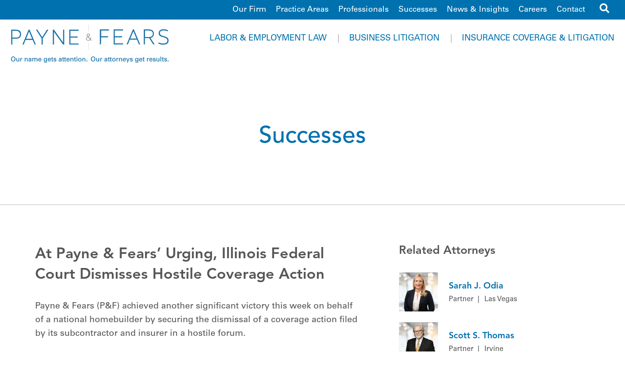

--- FILE ---
content_type: text/html; charset=UTF-8
request_url: https://www.paynefears.com/successes/payne-fears-urging-illinois-federal-court-dismisses-hostile-coverage/
body_size: 8454
content:
<!DOCTYPE html>
<html lang="en">
	<head>
		<title>At Payne &amp; Fears’ Urging, Illinois Federal Court Dismisses Hostile Coverage Action - Payne &amp; Fears LLP</title>

				<link rel="icon" type="image/ico" href="/favicon.ico">

				<meta http-equiv="X-UA-Compatible" content="IE=edge">
		<meta name="viewport" content="width=device-width,initial-scale=1.0" />
		<meta name="format-detection" content="telephone=no">
		<meta charset="UTF-8" />
		<meta name="Copyright" content="PaperStreet Web Design">
		
		<!-- Start cookieyes banner --> 
		<script id="cookieyes" type="text/javascript" src="https://cdn-cookieyes.com/client_data/2340ef02206e475bb2be043a/script.js"></script> 
		<!-- End cookieyes banner -->
				
				

			<meta name='robots' content='index, follow, max-image-preview:large, max-snippet:-1, max-video-preview:-1' />
	<style>img:is([sizes="auto" i], [sizes^="auto," i]) { contain-intrinsic-size: 3000px 1500px }</style>
	
	<!-- This site is optimized with the Yoast SEO plugin v26.8 - https://yoast.com/product/yoast-seo-wordpress/ -->
	<link rel="canonical" href="https://www.paynefears.com/successes/payne-fears-urging-illinois-federal-court-dismisses-hostile-coverage/" />
	<meta property="og:locale" content="en_US" />
	<meta property="og:type" content="article" />
	<meta property="og:title" content="At Payne &amp; Fears’ Urging, Illinois Federal Court Dismisses Hostile Coverage Action - Payne &amp; Fears LLP" />
	<meta property="og:description" content="Payne &amp; Fears (P&amp;F) achieved another significant victory this week on behalf of a national homebuilder by securing the dismissal of a coverage action filed by its subcontractor and insurer in a hostile forum. The client-homebuilder’s subcontractor’s liability insurer agreed to defend the client-homebuilder as an additional insured against a" />
	<meta property="og:url" content="https://www.paynefears.com/successes/payne-fears-urging-illinois-federal-court-dismisses-hostile-coverage/" />
	<meta property="og:site_name" content="Payne &amp; Fears LLP" />
	<meta property="article:modified_time" content="2022-08-08T12:29:16+00:00" />
	<meta name="twitter:label1" content="Est. reading time" />
	<meta name="twitter:data1" content="2 minutes" />
	<script type="application/ld+json" class="yoast-schema-graph">{"@context":"https://schema.org","@graph":[{"@type":"WebPage","@id":"https://www.paynefears.com/successes/payne-fears-urging-illinois-federal-court-dismisses-hostile-coverage/","url":"https://www.paynefears.com/successes/payne-fears-urging-illinois-federal-court-dismisses-hostile-coverage/","name":"At Payne & Fears’ Urging, Illinois Federal Court Dismisses Hostile Coverage Action - Payne &amp; Fears LLP","isPartOf":{"@id":"https://www.paynefears.com/#website"},"datePublished":"2021-03-18T23:02:02+00:00","dateModified":"2022-08-08T12:29:16+00:00","breadcrumb":{"@id":"https://www.paynefears.com/successes/payne-fears-urging-illinois-federal-court-dismisses-hostile-coverage/#breadcrumb"},"inLanguage":"en-US","potentialAction":[{"@type":"ReadAction","target":["https://www.paynefears.com/successes/payne-fears-urging-illinois-federal-court-dismisses-hostile-coverage/"]}]},{"@type":"BreadcrumbList","@id":"https://www.paynefears.com/successes/payne-fears-urging-illinois-federal-court-dismisses-hostile-coverage/#breadcrumb","itemListElement":[{"@type":"ListItem","position":1,"name":"Home","item":"https://www.paynefears.com/"},{"@type":"ListItem","position":2,"name":"At Payne &#038; Fears’ Urging, Illinois Federal Court Dismisses Hostile Coverage Action"}]},{"@type":"WebSite","@id":"https://www.paynefears.com/#website","url":"https://www.paynefears.com/","name":"Payne &amp; Fears LLP","description":"","potentialAction":[{"@type":"SearchAction","target":{"@type":"EntryPoint","urlTemplate":"https://www.paynefears.com/?s={search_term_string}"},"query-input":{"@type":"PropertyValueSpecification","valueRequired":true,"valueName":"search_term_string"}}],"inLanguage":"en-US"}]}</script>
	<!-- / Yoast SEO plugin. -->


<style id='classic-theme-styles-inline-css' type='text/css'>
/*! This file is auto-generated */
.wp-block-button__link{color:#fff;background-color:#32373c;border-radius:9999px;box-shadow:none;text-decoration:none;padding:calc(.667em + 2px) calc(1.333em + 2px);font-size:1.125em}.wp-block-file__button{background:#32373c;color:#fff;text-decoration:none}
</style>
<link rel='stylesheet' id='normalize-css' href='https://www.paynefears.com/wp-content/themes/paperstreet/css/normalize.min.css?ver=8.0.1' type='text/css' media='all' />
<link rel='stylesheet' id='critical-stylesheet-css' href='https://www.paynefears.com/wp-content/themes/paperstreet/css/critical.css?ver=3.23454441' type='text/css' media='all' />
	</head>
	<body class="wp-singular successes-template-default single single-successes postid-2915 wp-theme-paperstreet" style="display: none;">
				<img width="99999" height="99999" alt="" style="pointer-events: none; position: absolute; top: 0; left: 0; width: 99vw; height: 99vh; max-width: 99vw; max-height: 99vh;"  src="[data-uri]">
				<a href="#main" class="scroll-to interact" style="display:none;" id="skiptocontent" data-scroll-to-id="main">Skip to main content<i class="fas fa-caret-down small-margin-left"></i></a>

		<nav id="mobile-navigation" class="menu-secondary-navigation-container"><ul id="mobile-navigation-upper" class="mobile-navigation-menu"><li id="menu-item-1533" class="menu-item menu-item-type-post_type menu-item-object-page menu-item-1533"><a href="https://www.paynefears.com/firm/">Our Firm</a></li>
<li id="menu-item-1534" class="menu-item menu-item-type-post_type menu-item-object-page menu-item-1534"><a href="https://www.paynefears.com/practice-areas/">Practice Areas</a></li>
<li id="menu-item-1535" class="menu-item menu-item-type-post_type menu-item-object-page menu-item-1535"><a href="https://www.paynefears.com/professionals/">Professionals</a></li>
<li id="menu-item-1536" class="menu-item menu-item-type-post_type menu-item-object-page menu-item-1536"><a href="https://www.paynefears.com/successes/">Successes</a></li>
<li id="menu-item-1537" class="menu-item menu-item-type-post_type menu-item-object-page current_page_parent menu-item-1537"><a href="https://www.paynefears.com/news-events/">News &#038; Insights</a></li>
<li id="menu-item-3570" class="menu-item menu-item-type-post_type menu-item-object-page menu-item-3570"><a href="https://www.paynefears.com/careers/">Careers</a></li>
<li id="menu-item-1532" class="menu-item menu-item-type-post_type menu-item-object-page menu-item-1532"><a href="https://www.paynefears.com/contact/">Contact</a></li>
</ul></nav><ul id="mobile-navigation-lower" class="mobile-navigation-menu"><li id="menu-item-1531" class="menu-item menu-item-type-post_type menu-item-object-practices menu-item-has-children menu-item-1531"><a href="https://www.paynefears.com/labor-employment-law/">Labor &#038; Employment Law</a>
<ul class="sub-menu">
	<li id="menu-item-3288" class="menu-item menu-item-type-post_type menu-item-object-practices menu-item-has-children menu-item-3288"><a href="https://www.paynefears.com/labor-employment-law/labor-employment-litigation/">Labor &#038; Employment Litigation</a>
	<ul class="sub-menu">
		<li id="menu-item-3314" class="menu-item menu-item-type-post_type menu-item-object-practices menu-item-3314"><a href="https://www.paynefears.com/labor-employment-law/labor-employment-litigation/wage-and-hour-litigation/">Wage-and-Hour Litigation</a></li>
	</ul>
</li>
	<li id="menu-item-3683" class="menu-item menu-item-type-custom menu-item-object-custom menu-item-3683"><a href="https://www.paynefears.com/business-litigation/employee-mobility-trade-secrets/">Employee Mobility &#038; Trade Secrets</a></li>
	<li id="menu-item-3284" class="menu-item menu-item-type-post_type menu-item-object-practices menu-item-3284"><a href="https://www.paynefears.com/labor-employment-law/class-action-defense/">Class Action Defense</a></li>
	<li id="menu-item-3285" class="menu-item menu-item-type-post_type menu-item-object-practices menu-item-has-children menu-item-3285"><a href="https://www.paynefears.com/labor-employment-law/discrimination-harassment/">Discrimination &#038; Harassment</a>
	<ul class="sub-menu">
		<li id="menu-item-3304" class="menu-item menu-item-type-post_type menu-item-object-practices menu-item-3304"><a href="https://www.paynefears.com/labor-employment-law/discrimination-harassment/age-discrimination/">Age Discrimination</a></li>
		<li id="menu-item-3305" class="menu-item menu-item-type-post_type menu-item-object-practices menu-item-3305"><a href="https://www.paynefears.com/labor-employment-law/discrimination-harassment/disability-discrimination/">Disability Discrimination</a></li>
		<li id="menu-item-3306" class="menu-item menu-item-type-post_type menu-item-object-practices menu-item-3306"><a href="https://www.paynefears.com/labor-employment-law/discrimination-harassment/pregnancy-discrimination/">Pregnancy Discrimination</a></li>
		<li id="menu-item-3307" class="menu-item menu-item-type-post_type menu-item-object-practices menu-item-3307"><a href="https://www.paynefears.com/labor-employment-law/discrimination-harassment/race-discrimination/">Race Discrimination</a></li>
		<li id="menu-item-3308" class="menu-item menu-item-type-post_type menu-item-object-practices menu-item-3308"><a href="https://www.paynefears.com/labor-employment-law/discrimination-harassment/sex-discrimination/">Sex Discrimination</a></li>
		<li id="menu-item-3309" class="menu-item menu-item-type-post_type menu-item-object-practices menu-item-3309"><a href="https://www.paynefears.com/labor-employment-law/discrimination-harassment/hostile-work-environment/">Hostile Work Environment</a></li>
		<li id="menu-item-3310" class="menu-item menu-item-type-post_type menu-item-object-practices menu-item-3310"><a href="https://www.paynefears.com/labor-employment-law/discrimination-harassment/equal-pay/">Equal Pay</a></li>
		<li id="menu-item-3311" class="menu-item menu-item-type-post_type menu-item-object-practices menu-item-3311"><a href="https://www.paynefears.com/labor-employment-law/discrimination-harassment/family-care-medical-leave/">Family Care &#038; Medical Leave</a></li>
	</ul>
</li>
	<li id="menu-item-3286" class="menu-item menu-item-type-post_type menu-item-object-practices menu-item-has-children menu-item-3286"><a href="https://www.paynefears.com/labor-employment-law/employment-advice-counseling/">Employment Advice &#038; Counseling</a>
	<ul class="sub-menu">
		<li id="menu-item-3313" class="menu-item menu-item-type-post_type menu-item-object-practices menu-item-3313"><a href="https://www.paynefears.com/labor-employment-law/employment-advice-counseling/employee-termination/">Employee Termination</a></li>
		<li id="menu-item-3312" class="menu-item menu-item-type-post_type menu-item-object-practices menu-item-3312"><a href="https://www.paynefears.com/labor-employment-law/employment-advice-counseling/employer-support-training/">Employer Support &#038; Training</a></li>
	</ul>
</li>
	<li id="menu-item-3287" class="menu-item menu-item-type-post_type menu-item-object-practices menu-item-3287"><a href="https://www.paynefears.com/labor-employment-law/labor-law/">Labor Law</a></li>
	<li id="menu-item-3289" class="menu-item menu-item-type-post_type menu-item-object-practices menu-item-3289"><a href="https://www.paynefears.com/labor-employment-law/investigations/">Labor &#038; Employment Investigations</a></li>
	<li id="menu-item-3290" class="menu-item menu-item-type-post_type menu-item-object-practices menu-item-3290"><a href="https://www.paynefears.com/labor-employment-law/retaliation/">Retaliation</a></li>
	<li id="menu-item-3283" class="menu-item menu-item-type-post_type menu-item-object-practices menu-item-3283"><a href="https://www.paynefears.com/labor-employment-law/appellate-law-labor/">Employment Law Appeals</a></li>
</ul>
</li>
<li id="menu-item-1529" class="menu-item menu-item-type-post_type menu-item-object-practices menu-item-has-children menu-item-1529"><a href="https://www.paynefears.com/business-litigation/">Business Litigation</a>
<ul class="sub-menu">
	<li id="menu-item-3292" class="menu-item menu-item-type-post_type menu-item-object-practices menu-item-has-children menu-item-3292"><a href="https://www.paynefears.com/business-litigation/employee-mobility-trade-secrets/">Employee Mobility &#038; Trade Secrets</a>
	<ul class="sub-menu">
		<li id="menu-item-3320" class="menu-item menu-item-type-post_type menu-item-object-practices menu-item-3320"><a href="https://www.paynefears.com/business-litigation/employee-mobility-trade-secrets/non-compete-non-solicitation-restrictive-covenants/">Non-Compete, Non-Solicitation, &#038; Restrictive Covenants</a></li>
		<li id="menu-item-3321" class="menu-item menu-item-type-post_type menu-item-object-practices menu-item-3321"><a href="https://www.paynefears.com/business-litigation/employee-mobility-trade-secrets/unfair-business-practices/">Unfair Competition &#038; Unlawful Business Practices</a></li>
		<li id="menu-item-3322" class="menu-item menu-item-type-post_type menu-item-object-practices menu-item-3322"><a href="https://www.paynefears.com/business-litigation/employee-mobility-trade-secrets/computer-fraud/">Computer Fraud</a></li>
	</ul>
</li>
	<li id="menu-item-3291" class="menu-item menu-item-type-post_type menu-item-object-practices menu-item-3291"><a href="https://www.paynefears.com/business-litigation/intellectual-property-litigation/">Intellectual Property Litigation</a></li>
	<li id="menu-item-1562" class="menu-item menu-item-type-post_type menu-item-object-practices menu-item-1562"><a href="https://www.paynefears.com/business-litigation/appellate-law/">Appellate Law</a></li>
	<li id="menu-item-1564" class="menu-item menu-item-type-post_type menu-item-object-practices menu-item-has-children menu-item-1564"><a href="https://www.paynefears.com/business-litigation/business-transactions/">Business Transactions</a>
	<ul class="sub-menu">
		<li id="menu-item-3315" class="menu-item menu-item-type-post_type menu-item-object-practices menu-item-3315"><a href="https://www.paynefears.com/business-litigation/business-transactions/outside-general-counsel/">Outside General Counsel</a></li>
		<li id="menu-item-3316" class="menu-item menu-item-type-post_type menu-item-object-practices menu-item-3316"><a href="https://www.paynefears.com/business-litigation/business-transactions/mergers-acquisitions/">Mergers &#038; Acquisitions</a></li>
		<li id="menu-item-3317" class="menu-item menu-item-type-post_type menu-item-object-practices menu-item-3317"><a href="https://www.paynefears.com/business-litigation/business-transactions/business-formation/">Business Formation</a></li>
		<li id="menu-item-3318" class="menu-item menu-item-type-post_type menu-item-object-practices menu-item-3318"><a href="https://www.paynefears.com/business-litigation/business-transactions/contracts-agreements/">Contracts &#038; Agreements</a></li>
		<li id="menu-item-3319" class="menu-item menu-item-type-post_type menu-item-object-practices menu-item-3319"><a href="https://www.paynefears.com/business-litigation/business-transactions/start-up-early-stage-companies/">Start-Up &#038; Early-Stage Companies</a></li>
	</ul>
</li>
	<li id="menu-item-1563" class="menu-item menu-item-type-post_type menu-item-object-practices menu-item-has-children menu-item-1563"><a href="https://www.paynefears.com/business-litigation/breach-of-contract-business-disputes/">Breach of Contract &#038; Business Disputes</a>
	<ul class="sub-menu">
		<li id="menu-item-3323" class="menu-item menu-item-type-post_type menu-item-object-practices menu-item-3323"><a href="https://www.paynefears.com/business-litigation/breach-of-contract-business-disputes/vendor-disputes/">Vendor Disputes</a></li>
		<li id="menu-item-3324" class="menu-item menu-item-type-post_type menu-item-object-practices menu-item-3324"><a href="https://www.paynefears.com/business-litigation/breach-of-contract-business-disputes/partnership-disputes/">Partnership &#038; LLC Disputes</a></li>
	</ul>
</li>
	<li id="menu-item-3294" class="menu-item menu-item-type-post_type menu-item-object-practices menu-item-3294"><a href="https://www.paynefears.com/business-litigation/consumer-class-action/">Consumer Class Action</a></li>
	<li id="menu-item-3296" class="menu-item menu-item-type-post_type menu-item-object-practices menu-item-3296"><a href="https://www.paynefears.com/business-litigation/healthcare-litigation/">Healthcare Litigation</a></li>
	<li id="menu-item-3295" class="menu-item menu-item-type-post_type menu-item-object-practices menu-item-3295"><a href="https://www.paynefears.com/business-litigation/construction-real-estate-litigation/">Construction &#038; Real Estate Litigation</a></li>
</ul>
</li>
<li id="menu-item-1530" class="menu-item menu-item-type-post_type menu-item-object-practices menu-item-has-children menu-item-1530"><a href="https://www.paynefears.com/insurance-coverage-litigation/">Insurance Coverage &#038; Litigation</a>
<ul class="sub-menu">
	<li id="menu-item-3297" class="menu-item menu-item-type-post_type menu-item-object-practices menu-item-has-children menu-item-3297"><a href="https://www.paynefears.com/insurance-coverage-litigation/insurance-problems-we-solve/">Insurance Problems We Solve</a>
	<ul class="sub-menu">
		<li id="menu-item-3325" class="menu-item menu-item-type-post_type menu-item-object-practices menu-item-3325"><a href="https://www.paynefears.com/insurance-coverage-litigation/insurance-problems-we-solve/procuring-renewing-insurance-policies/">Procuring &#038; Renewing Insurance Policies</a></li>
		<li id="menu-item-3326" class="menu-item menu-item-type-post_type menu-item-object-practices menu-item-3326"><a href="https://www.paynefears.com/insurance-coverage-litigation/insurance-problems-we-solve/navigating-the-insurance-claims-process/">Navigating the Insurance Claims Process</a></li>
		<li id="menu-item-3327" class="menu-item menu-item-type-post_type menu-item-object-practices menu-item-3327"><a href="https://www.paynefears.com/insurance-coverage-litigation/insurance-problems-we-solve/negotiating-with-insurers/">Negotiating With Insurers</a></li>
		<li id="menu-item-3328" class="menu-item menu-item-type-post_type menu-item-object-practices menu-item-3328"><a href="https://www.paynefears.com/insurance-coverage-litigation/insurance-problems-we-solve/insurance-litigation/">Insurance Litigation</a></li>
	</ul>
</li>
	<li id="menu-item-3298" class="menu-item menu-item-type-post_type menu-item-object-practices menu-item-has-children menu-item-3298"><a href="https://www.paynefears.com/insurance-coverage-litigation/insurance-policies-we-handle/">Insurance Policies We Handle</a>
	<ul class="sub-menu">
		<li id="menu-item-3329" class="menu-item menu-item-type-post_type menu-item-object-practices menu-item-3329"><a href="https://www.paynefears.com/insurance-coverage-litigation/insurance-policies-we-handle/commerical-general-liability-policies/">Commerical General Liability Policies</a></li>
		<li id="menu-item-3330" class="menu-item menu-item-type-post_type menu-item-object-practices menu-item-3330"><a href="https://www.paynefears.com/insurance-coverage-litigation/insurance-policies-we-handle/directors-and-officers-liability-policies/">Directors and Officers Liability Policies</a></li>
		<li id="menu-item-3331" class="menu-item menu-item-type-post_type menu-item-object-practices menu-item-3331"><a href="https://www.paynefears.com/insurance-coverage-litigation/insurance-policies-we-handle/professional-liability-policies/">Professional Liability Policies</a></li>
		<li id="menu-item-3332" class="menu-item menu-item-type-post_type menu-item-object-practices menu-item-3332"><a href="https://www.paynefears.com/insurance-coverage-litigation/insurance-policies-we-handle/employment-practices-liability-policies/">Employment Practices Liability Policies</a></li>
		<li id="menu-item-3333" class="menu-item menu-item-type-post_type menu-item-object-practices menu-item-3333"><a href="https://www.paynefears.com/insurance-coverage-litigation/insurance-policies-we-handle/builders-risk-policies/">Builders Risk Policies</a></li>
		<li id="menu-item-3334" class="menu-item menu-item-type-post_type menu-item-object-practices menu-item-3334"><a href="https://www.paynefears.com/insurance-coverage-litigation/insurance-policies-we-handle/commercial-property-policies/">Commercial Property Policies</a></li>
		<li id="menu-item-3335" class="menu-item menu-item-type-post_type menu-item-object-practices menu-item-3335"><a href="https://www.paynefears.com/insurance-coverage-litigation/insurance-policies-we-handle/owner-controlled-insurance-programs/">Owner-Controlled Insurance Programs</a></li>
		<li id="menu-item-3336" class="menu-item menu-item-type-post_type menu-item-object-practices menu-item-3336"><a href="https://www.paynefears.com/insurance-coverage-litigation/insurance-policies-we-handle/risk-specific-insurance-products/">Risk-Specific Insurance Products</a></li>
	</ul>
</li>
	<li id="menu-item-3299" class="menu-item menu-item-type-post_type menu-item-object-practices menu-item-has-children menu-item-3299"><a href="https://www.paynefears.com/insurance-coverage-litigation/insurance-claims-we-manage/">Insurance Claims We Manage</a>
	<ul class="sub-menu">
		<li id="menu-item-3337" class="menu-item menu-item-type-post_type menu-item-object-practices menu-item-3337"><a href="https://www.paynefears.com/insurance-coverage-litigation/insurance-claims-we-manage/construction-related-liability-claims/">Construction-Related Liability Claims</a></li>
		<li id="menu-item-3338" class="menu-item menu-item-type-post_type menu-item-object-practices menu-item-3338"><a href="https://www.paynefears.com/insurance-coverage-litigation/insurance-claims-we-manage/environmental-liability-claims/">Environmental Liability Claims</a></li>
		<li id="menu-item-3339" class="menu-item menu-item-type-post_type menu-item-object-practices menu-item-3339"><a href="https://www.paynefears.com/insurance-coverage-litigation/insurance-claims-we-manage/professional-liability-claims/">Professional Liability Claims</a></li>
		<li id="menu-item-3340" class="menu-item menu-item-type-post_type menu-item-object-practices menu-item-3340"><a href="https://www.paynefears.com/insurance-coverage-litigation/insurance-claims-we-manage/property-business-interruption-losses/">Property &#038; Business Interruption Losses</a></li>
		<li id="menu-item-3341" class="menu-item menu-item-type-post_type menu-item-object-practices menu-item-3341"><a href="https://www.paynefears.com/insurance-coverage-litigation/insurance-claims-we-manage/cyber-risks/">Cyber Risks</a></li>
	</ul>
</li>
</ul>
</li>
</ul>		<div class="mobile-navigation-top-inner" id="mobile-navigation-top-inner" style="display:none;">
			<button class="mobile-navigation-close mobile-menu-toggle"><span class="visually-hidden">Close Menu</span><i class="fas fa-times"></i></button>
		</div>

		<div id="container">
						<header class="header header-mobile" id="header-mobile">
				<div class="header-mobile-inner">
					<a class="header-logo" href="https://www.paynefears.com/"><img src="https://www.paynefears.com/wp-content/themes/paperstreet/images/logo_sm.svg" alt="Payne &amp; Fears LLP logo" width="300" height="48" /></a>
					<aside class="header-mobile-buttons">
						<button class="header-search-toggle no-sweep alt-02" id="header-search-mobile-open"><span class="visually-hidden">Open Site Search</span><i class="fas fa-search"></i></button>
						<button class="mobile-menu-toggle no-sweep"><i class="fas fa-bars"></i><span class="visually-hidden">Open Menu</span></button>
					</aside>
				</div>
			</header>
						<header class="header header-desktop" id="header-desktop">
				<div class="custom-header">
					<div class="custom-header-top">
						<div class="row-wide">
							<div class="columns no-float">
								<div class="custom-header-top-inner">
									<nav id="secondary-navigation" class="menu-secondary-navigation-container"><ul id="menu-secondary-navigation" class="secondary-navigation-menu dropdowns-navigation"><li class="menu-item menu-item-type-post_type menu-item-object-page menu-item-1533"><a href="https://www.paynefears.com/firm/">Our Firm</a></li>
<li class="menu-item menu-item-type-post_type menu-item-object-page menu-item-1534"><a href="https://www.paynefears.com/practice-areas/">Practice Areas</a></li>
<li class="menu-item menu-item-type-post_type menu-item-object-page menu-item-1535"><a href="https://www.paynefears.com/professionals/">Professionals</a></li>
<li class="menu-item menu-item-type-post_type menu-item-object-page menu-item-1536"><a href="https://www.paynefears.com/successes/">Successes</a></li>
<li class="menu-item menu-item-type-post_type menu-item-object-page current_page_parent menu-item-1537"><a href="https://www.paynefears.com/news-events/">News &#038; Insights</a></li>
<li class="menu-item menu-item-type-post_type menu-item-object-page menu-item-3570"><a href="https://www.paynefears.com/careers/">Careers</a></li>
<li class="menu-item menu-item-type-post_type menu-item-object-page menu-item-1532"><a href="https://www.paynefears.com/contact/">Contact</a></li>
</ul></nav>									<button class="header-search-toggle no-button" id="header-search-open"><span class="visually-hidden">Open Site Search</span><i class="fas fa-search"></i></button>
								</div>
							</div>
						</div>
					</div>
					<div class="row-wide">
						<div class="custom-header-inner">
							<a href="https://www.paynefears.com/" class="header-logo custom-header-logo">
								<img width="324" height="79" src="https://www.paynefears.com/wp-content/themes/paperstreet/images/logo.svg" alt="Payne &amp; Fears LLP logo" />
							</a>
							<aside class="custom-header-right">
								<nav id="desktop-navigation" class="menu-main-navigation-container"><ul id="menu-main-navigation" class="main-navigation-menu dropdowns-navigation"><li class="menu-item menu-item-type-post_type menu-item-object-practices menu-item-has-children menu-item-1531"><a href="https://www.paynefears.com/labor-employment-law/">Labor &#038; Employment Law</a>
<ul class="sub-menu">
	<li class="menu-item menu-item-type-post_type menu-item-object-practices menu-item-has-children menu-item-3288"><a href="https://www.paynefears.com/labor-employment-law/labor-employment-litigation/">Labor &#038; Employment Litigation</a>
	<ul class="sub-menu">
		<li class="menu-item menu-item-type-post_type menu-item-object-practices menu-item-3314"><a href="https://www.paynefears.com/labor-employment-law/labor-employment-litigation/wage-and-hour-litigation/">Wage-and-Hour Litigation</a></li>
	</ul>
</li>
	<li class="menu-item menu-item-type-custom menu-item-object-custom menu-item-3683"><a href="https://www.paynefears.com/business-litigation/employee-mobility-trade-secrets/">Employee Mobility &#038; Trade Secrets</a></li>
	<li class="menu-item menu-item-type-post_type menu-item-object-practices menu-item-3284"><a href="https://www.paynefears.com/labor-employment-law/class-action-defense/">Class Action Defense</a></li>
	<li class="menu-item menu-item-type-post_type menu-item-object-practices menu-item-has-children menu-item-3285"><a href="https://www.paynefears.com/labor-employment-law/discrimination-harassment/">Discrimination &#038; Harassment</a>
	<ul class="sub-menu">
		<li class="menu-item menu-item-type-post_type menu-item-object-practices menu-item-3304"><a href="https://www.paynefears.com/labor-employment-law/discrimination-harassment/age-discrimination/">Age Discrimination</a></li>
		<li class="menu-item menu-item-type-post_type menu-item-object-practices menu-item-3305"><a href="https://www.paynefears.com/labor-employment-law/discrimination-harassment/disability-discrimination/">Disability Discrimination</a></li>
		<li class="menu-item menu-item-type-post_type menu-item-object-practices menu-item-3306"><a href="https://www.paynefears.com/labor-employment-law/discrimination-harassment/pregnancy-discrimination/">Pregnancy Discrimination</a></li>
		<li class="menu-item menu-item-type-post_type menu-item-object-practices menu-item-3307"><a href="https://www.paynefears.com/labor-employment-law/discrimination-harassment/race-discrimination/">Race Discrimination</a></li>
		<li class="menu-item menu-item-type-post_type menu-item-object-practices menu-item-3308"><a href="https://www.paynefears.com/labor-employment-law/discrimination-harassment/sex-discrimination/">Sex Discrimination</a></li>
		<li class="menu-item menu-item-type-post_type menu-item-object-practices menu-item-3309"><a href="https://www.paynefears.com/labor-employment-law/discrimination-harassment/hostile-work-environment/">Hostile Work Environment</a></li>
		<li class="menu-item menu-item-type-post_type menu-item-object-practices menu-item-3310"><a href="https://www.paynefears.com/labor-employment-law/discrimination-harassment/equal-pay/">Equal Pay</a></li>
		<li class="menu-item menu-item-type-post_type menu-item-object-practices menu-item-3311"><a href="https://www.paynefears.com/labor-employment-law/discrimination-harassment/family-care-medical-leave/">Family Care &#038; Medical Leave</a></li>
	</ul>
</li>
	<li class="menu-item menu-item-type-post_type menu-item-object-practices menu-item-has-children menu-item-3286"><a href="https://www.paynefears.com/labor-employment-law/employment-advice-counseling/">Employment Advice &#038; Counseling</a>
	<ul class="sub-menu">
		<li class="menu-item menu-item-type-post_type menu-item-object-practices menu-item-3313"><a href="https://www.paynefears.com/labor-employment-law/employment-advice-counseling/employee-termination/">Employee Termination</a></li>
		<li class="menu-item menu-item-type-post_type menu-item-object-practices menu-item-3312"><a href="https://www.paynefears.com/labor-employment-law/employment-advice-counseling/employer-support-training/">Employer Support &#038; Training</a></li>
	</ul>
</li>
	<li class="menu-item menu-item-type-post_type menu-item-object-practices menu-item-3287"><a href="https://www.paynefears.com/labor-employment-law/labor-law/">Labor Law</a></li>
	<li class="menu-item menu-item-type-post_type menu-item-object-practices menu-item-3289"><a href="https://www.paynefears.com/labor-employment-law/investigations/">Labor &#038; Employment Investigations</a></li>
	<li class="menu-item menu-item-type-post_type menu-item-object-practices menu-item-3290"><a href="https://www.paynefears.com/labor-employment-law/retaliation/">Retaliation</a></li>
	<li class="menu-item menu-item-type-post_type menu-item-object-practices menu-item-3283"><a href="https://www.paynefears.com/labor-employment-law/appellate-law-labor/">Employment Law Appeals</a></li>
</ul>
</li>
<li class="menu-item menu-item-type-post_type menu-item-object-practices menu-item-has-children menu-item-1529"><a href="https://www.paynefears.com/business-litigation/">Business Litigation</a>
<ul class="sub-menu">
	<li class="menu-item menu-item-type-post_type menu-item-object-practices menu-item-has-children menu-item-3292"><a href="https://www.paynefears.com/business-litigation/employee-mobility-trade-secrets/">Employee Mobility &#038; Trade Secrets</a>
	<ul class="sub-menu">
		<li class="menu-item menu-item-type-post_type menu-item-object-practices menu-item-3320"><a href="https://www.paynefears.com/business-litigation/employee-mobility-trade-secrets/non-compete-non-solicitation-restrictive-covenants/">Non-Compete, Non-Solicitation, &#038; Restrictive Covenants</a></li>
		<li class="menu-item menu-item-type-post_type menu-item-object-practices menu-item-3321"><a href="https://www.paynefears.com/business-litigation/employee-mobility-trade-secrets/unfair-business-practices/">Unfair Competition &#038; Unlawful Business Practices</a></li>
		<li class="menu-item menu-item-type-post_type menu-item-object-practices menu-item-3322"><a href="https://www.paynefears.com/business-litigation/employee-mobility-trade-secrets/computer-fraud/">Computer Fraud</a></li>
	</ul>
</li>
	<li class="menu-item menu-item-type-post_type menu-item-object-practices menu-item-3291"><a href="https://www.paynefears.com/business-litigation/intellectual-property-litigation/">Intellectual Property Litigation</a></li>
	<li class="menu-item menu-item-type-post_type menu-item-object-practices menu-item-1562"><a href="https://www.paynefears.com/business-litigation/appellate-law/">Appellate Law</a></li>
	<li class="menu-item menu-item-type-post_type menu-item-object-practices menu-item-has-children menu-item-1564"><a href="https://www.paynefears.com/business-litigation/business-transactions/">Business Transactions</a>
	<ul class="sub-menu">
		<li class="menu-item menu-item-type-post_type menu-item-object-practices menu-item-3315"><a href="https://www.paynefears.com/business-litigation/business-transactions/outside-general-counsel/">Outside General Counsel</a></li>
		<li class="menu-item menu-item-type-post_type menu-item-object-practices menu-item-3316"><a href="https://www.paynefears.com/business-litigation/business-transactions/mergers-acquisitions/">Mergers &#038; Acquisitions</a></li>
		<li class="menu-item menu-item-type-post_type menu-item-object-practices menu-item-3317"><a href="https://www.paynefears.com/business-litigation/business-transactions/business-formation/">Business Formation</a></li>
		<li class="menu-item menu-item-type-post_type menu-item-object-practices menu-item-3318"><a href="https://www.paynefears.com/business-litigation/business-transactions/contracts-agreements/">Contracts &#038; Agreements</a></li>
		<li class="menu-item menu-item-type-post_type menu-item-object-practices menu-item-3319"><a href="https://www.paynefears.com/business-litigation/business-transactions/start-up-early-stage-companies/">Start-Up &#038; Early-Stage Companies</a></li>
	</ul>
</li>
	<li class="menu-item menu-item-type-post_type menu-item-object-practices menu-item-has-children menu-item-1563"><a href="https://www.paynefears.com/business-litigation/breach-of-contract-business-disputes/">Breach of Contract &#038; Business Disputes</a>
	<ul class="sub-menu">
		<li class="menu-item menu-item-type-post_type menu-item-object-practices menu-item-3323"><a href="https://www.paynefears.com/business-litigation/breach-of-contract-business-disputes/vendor-disputes/">Vendor Disputes</a></li>
		<li class="menu-item menu-item-type-post_type menu-item-object-practices menu-item-3324"><a href="https://www.paynefears.com/business-litigation/breach-of-contract-business-disputes/partnership-disputes/">Partnership &#038; LLC Disputes</a></li>
	</ul>
</li>
	<li class="menu-item menu-item-type-post_type menu-item-object-practices menu-item-3294"><a href="https://www.paynefears.com/business-litigation/consumer-class-action/">Consumer Class Action</a></li>
	<li class="menu-item menu-item-type-post_type menu-item-object-practices menu-item-3296"><a href="https://www.paynefears.com/business-litigation/healthcare-litigation/">Healthcare Litigation</a></li>
	<li class="menu-item menu-item-type-post_type menu-item-object-practices menu-item-3295"><a href="https://www.paynefears.com/business-litigation/construction-real-estate-litigation/">Construction &#038; Real Estate Litigation</a></li>
</ul>
</li>
<li class="menu-item menu-item-type-post_type menu-item-object-practices menu-item-has-children menu-item-1530"><a href="https://www.paynefears.com/insurance-coverage-litigation/">Insurance Coverage &#038; Litigation</a>
<ul class="sub-menu">
	<li class="menu-item menu-item-type-post_type menu-item-object-practices menu-item-has-children menu-item-3297"><a href="https://www.paynefears.com/insurance-coverage-litigation/insurance-problems-we-solve/">Insurance Problems We Solve</a>
	<ul class="sub-menu">
		<li class="menu-item menu-item-type-post_type menu-item-object-practices menu-item-3325"><a href="https://www.paynefears.com/insurance-coverage-litigation/insurance-problems-we-solve/procuring-renewing-insurance-policies/">Procuring &#038; Renewing Insurance Policies</a></li>
		<li class="menu-item menu-item-type-post_type menu-item-object-practices menu-item-3326"><a href="https://www.paynefears.com/insurance-coverage-litigation/insurance-problems-we-solve/navigating-the-insurance-claims-process/">Navigating the Insurance Claims Process</a></li>
		<li class="menu-item menu-item-type-post_type menu-item-object-practices menu-item-3327"><a href="https://www.paynefears.com/insurance-coverage-litigation/insurance-problems-we-solve/negotiating-with-insurers/">Negotiating With Insurers</a></li>
		<li class="menu-item menu-item-type-post_type menu-item-object-practices menu-item-3328"><a href="https://www.paynefears.com/insurance-coverage-litigation/insurance-problems-we-solve/insurance-litigation/">Insurance Litigation</a></li>
	</ul>
</li>
	<li class="menu-item menu-item-type-post_type menu-item-object-practices menu-item-has-children menu-item-3298"><a href="https://www.paynefears.com/insurance-coverage-litigation/insurance-policies-we-handle/">Insurance Policies We Handle</a>
	<ul class="sub-menu">
		<li class="menu-item menu-item-type-post_type menu-item-object-practices menu-item-3329"><a href="https://www.paynefears.com/insurance-coverage-litigation/insurance-policies-we-handle/commerical-general-liability-policies/">Commerical General Liability Policies</a></li>
		<li class="menu-item menu-item-type-post_type menu-item-object-practices menu-item-3330"><a href="https://www.paynefears.com/insurance-coverage-litigation/insurance-policies-we-handle/directors-and-officers-liability-policies/">Directors and Officers Liability Policies</a></li>
		<li class="menu-item menu-item-type-post_type menu-item-object-practices menu-item-3331"><a href="https://www.paynefears.com/insurance-coverage-litigation/insurance-policies-we-handle/professional-liability-policies/">Professional Liability Policies</a></li>
		<li class="menu-item menu-item-type-post_type menu-item-object-practices menu-item-3332"><a href="https://www.paynefears.com/insurance-coverage-litigation/insurance-policies-we-handle/employment-practices-liability-policies/">Employment Practices Liability Policies</a></li>
		<li class="menu-item menu-item-type-post_type menu-item-object-practices menu-item-3333"><a href="https://www.paynefears.com/insurance-coverage-litigation/insurance-policies-we-handle/builders-risk-policies/">Builders Risk Policies</a></li>
		<li class="menu-item menu-item-type-post_type menu-item-object-practices menu-item-3334"><a href="https://www.paynefears.com/insurance-coverage-litigation/insurance-policies-we-handle/commercial-property-policies/">Commercial Property Policies</a></li>
		<li class="menu-item menu-item-type-post_type menu-item-object-practices menu-item-3335"><a href="https://www.paynefears.com/insurance-coverage-litigation/insurance-policies-we-handle/owner-controlled-insurance-programs/">Owner-Controlled Insurance Programs</a></li>
		<li class="menu-item menu-item-type-post_type menu-item-object-practices menu-item-3336"><a href="https://www.paynefears.com/insurance-coverage-litigation/insurance-policies-we-handle/risk-specific-insurance-products/">Risk-Specific Insurance Products</a></li>
	</ul>
</li>
	<li class="menu-item menu-item-type-post_type menu-item-object-practices menu-item-has-children menu-item-3299"><a href="https://www.paynefears.com/insurance-coverage-litigation/insurance-claims-we-manage/">Insurance Claims We Manage</a>
	<ul class="sub-menu">
		<li class="menu-item menu-item-type-post_type menu-item-object-practices menu-item-3337"><a href="https://www.paynefears.com/insurance-coverage-litigation/insurance-claims-we-manage/construction-related-liability-claims/">Construction-Related Liability Claims</a></li>
		<li class="menu-item menu-item-type-post_type menu-item-object-practices menu-item-3338"><a href="https://www.paynefears.com/insurance-coverage-litigation/insurance-claims-we-manage/environmental-liability-claims/">Environmental Liability Claims</a></li>
		<li class="menu-item menu-item-type-post_type menu-item-object-practices menu-item-3339"><a href="https://www.paynefears.com/insurance-coverage-litigation/insurance-claims-we-manage/professional-liability-claims/">Professional Liability Claims</a></li>
		<li class="menu-item menu-item-type-post_type menu-item-object-practices menu-item-3340"><a href="https://www.paynefears.com/insurance-coverage-litigation/insurance-claims-we-manage/property-business-interruption-losses/">Property &#038; Business Interruption Losses</a></li>
		<li class="menu-item menu-item-type-post_type menu-item-object-practices menu-item-3341"><a href="https://www.paynefears.com/insurance-coverage-litigation/insurance-claims-we-manage/cyber-risks/">Cyber Risks</a></li>
	</ul>
</li>
</ul>
</li>
</ul></nav>							</aside>
						</div>
					</div>
				</div>
			</header>
						<div id="header-search" class="header-search">
				<div class="row-wide">
					<div class="header-search-inner columns">
						<form action="/" class="header-search-form" method="get">
							<label for="header-search-input"><span class="visually-hidden">Search Website</span></label>
							<input class="ajax-enabled" id="header-search-input" name="s" type="text" placeholder="Search website" data-ajax-action="https://www.paynefears.com/wp-admin/admin-ajax.php" />
							<div class="header-search-results" id="header-search-results"></div>
							<button class="header-search-submit alt-03" type="submit" tabindex="-1" aria-label="Search website"><span class="show-for-large small-margin-right">Search</span><i class="fas fa-search"></i></button>
						</form>
						<button id="header-search-close" class="header-search-toggle alt-03" tabindex="-1"><span class="visually-hidden">Close Search</span><i class="fas fa-times"></i></button>
					</div>
				</div>
			</div>
			<div class="banner" id="banner">
	<div class="row">
		<div class="banner-inner columns">
								<p class="banner-title opacity0" id="banner-title">Successes</p>
							</div>
	</div>
</div><main id="main">
	<div class="row">
		<div class="content columns">
				<article class="post">
				<div class="post-inner">
			<div class="post-head">
				<div class="post-head-date">
					<i class="far fa-calendar small-margin-right"></i>
					March 18, 2021				</div>
									<h1>At Payne &#038; Fears’ Urging, Illinois Federal Court Dismisses Hostile Coverage Action</h1>
								</div>
			<div class="post-body">
				
<p>Payne &amp; Fears (P&amp;F) achieved another significant victory this week on behalf of a national homebuilder by securing the dismissal of a coverage action filed by its subcontractor and insurer in a hostile forum.</p>



<p>The client-homebuilder’s subcontractor’s liability insurer agreed to defend the client-homebuilder as an additional insured against a construction defect lawsuit pending Texas. The subcontractor filed a declaratory judgment action against its insurer in Illinois seeking a ruling that its insurer had no duty to defend the client-homebuilder in the Texas lawsuit. Unlike Texas law, under Illinois law property damage from defective construction is not a covered “occurrence” under general liability policies. The insurer brought the client-homebuilder into the Illinois action as a third-party defendant. &nbsp;P&amp;F filed a motion to dismiss the entire Illinois action because (1) Illinois courts lack personal jurisdiction over the client-homebuilder and (2) the client-homebuilder was a necessary party to the action without whom the case could not continue.</p>



<p>The U.S. District Court for the Northern District of Illinois granted P&amp;F’s motion (<em>L&amp;W Supply Corp. v. Alabaster Ins. Co., et al.</em> N.D. Ill. Case No. 1:20-cv-03265 (March 18, 2021 Memorandum Opinion and Order)) and dismissed the action. The court found that the insurer had not met its prima facie burden of establishing the court’s personal jurisdiction over the client-homebuilder and that the client-homebuilder was a necessary party to the action because the relief requested by the subcontractor could not be obtained without affecting the client-homebuilder’s rights to insurance coverage.</p>



<p>Scott Thomas and Sarah Odia briefed the successful motion.</p>



<p>This case illustrates an important strategic issue that insureds ignore at their peril: Insureds need to be aware of jurisdictional and choice-of-law considerations when sued by their insurers so they can avoid what could be an unfortunate result if they do not challenge jurisdiction and they end up litigating coverage in a state (like Illinois) whose coverage laws are unfavorable to insureds. Although choice-of- law issues were not decided in this case, the forum in which your coverage action is litigated could have a significant impact on the outcome.</p>
			</div>
			<div class="post-bottom">
										<div class="post-bottom-share a2a_kit a2a_kit_size_32 a2a_default_style" data-a2a-url="https://www.paynefears.com/successes/payne-fears-urging-illinois-federal-court-dismisses-hostile-coverage/" data-a2a-title="At Payne &#038; Fears’ Urging, Illinois Federal Court Dismisses Hostile Coverage Action">
							<span class="small-margin-right">Share this post:</span>
							<a class="a2a_button_email"></a>
							<a class="a2a_button_facebook"></a>
							<a class="a2a_button_linkedin"></a>
							<a class="a2a_button_twitter"></a>
						</div>
									</div>
		</div>
	</article>
			</div>
		<div class="sidebar columns">
			<div class="sidebar-inner">
					<section>
				<div class="related-block related-attorneys-block">
			<h2>Related Attorneys</h2>
					<div class="attorney-single-mini" data-attorney-last-name="Odia">
			<a class="attorney-single-mini-thumbnail" href="https://www.paynefears.com/successes/payne-fears-urging-illinois-federal-court-dismisses-hostile-coverage/" aria-hidden="true" tabindex="-1"><img width="80" height="80" src="https://www.paynefears.com/wp-content/uploads/Sarah-Odia-landing.png" alt=""></a>
			<div class="attorney-mini-content">
				<h2><a class="no-underline" href="https://www.paynefears.com/professionals/sarah-j-odia/">Sarah J. Odia</a></h2>
					<div class="attorney-position-location">
					<span>Partner</span>
						<span>Las Vegas</span>
				</div>
				</div>
		</div>
				<div class="attorney-single-mini" data-attorney-last-name="Thomas">
			<a class="attorney-single-mini-thumbnail" href="https://www.paynefears.com/successes/payne-fears-urging-illinois-federal-court-dismisses-hostile-coverage/" aria-hidden="true" tabindex="-1"><img width="80" height="80" src="https://www.paynefears.com/wp-content/uploads/Scott-Thomas-landing.png" alt=""></a>
			<div class="attorney-mini-content">
				<h2><a class="no-underline" href="https://www.paynefears.com/professionals/scott-s-thomas/">Scott S. Thomas</a></h2>
					<div class="attorney-position-location">
					<span>Partner</span>
						<span>Irvine</span>
				</div>
				</div>
		</div>
				</div>
			</section>
		<section>
				<div class="related-block related-practice-block">
			<h2>Practice Areas</h2>
			<ul class="sidebar-link-list">
										<li><a class="no-underline" href="https://www.paynefears.com/insurance-coverage-litigation/">Insurance Coverage &#038; Litigation</a></li>
									</ul>
		</div>
			</section>
				</div>
		</div>
	</div>
</main>
<script type="application/ld+json">
	{
		"@context": "http://schema.org",
		"@type": "BlogPosting",
		"headline": "At Payne &#038; Fears’ Urging, Illinois Federal Court Dismisses Hostile Coverage Action",
		"image": "",
		"url": "https://www.paynefears.com/successes/payne-fears-urging-illinois-federal-court-dismisses-hostile-coverage/",
		"datePublished": "2021-03-18T23:02:02-07:00",
		"dateModified": "2022-08-08T12:29:16-07:00",
		"author": {
			"@type": "Person",
			"name": "Payne &#38; Fears"
		},
		"publisher": {
			"@type": "Organization",
			"name": "Payne &amp; Fears LLP",
			"logo": {
				"@type": "ImageObject",
				"url": "https://www.paynefears.com/wp-content/themes/paperstreet/images/logo.png"
			}
		}
	}
</script>

	<footer class="footer">
		<div class="columns no-float">
			<div class="row-wide">
				<div class="footer-inner">
					<div class="footer-copyright">
						<span>2026&nbsp;&copy;&nbsp;<a href="https://www.paynefears.com/">Payne &amp; Fears LLP</a>. All Rights Reserved.</span>
					</div>
					<div class="footer-links">
						<span><a href="https://www.paynefears.com/careers/">Careers</a></span>
						<!--<span><a href="">Signup</a></span>-->
						<span><a href="https://www.paynefears.com/terms/">Terms / Privacy</a></span>
						<span><a href="https://www.paynefears.com/sitemap/">Sitemap</a></span>
						<span><a href="https://www.paperstreet.com/" target="_blank">Website Credit</a></span>
					</div>
				</div>
			</div>
		</div>
	</footer>
	<script type="text/javascript">
		/* <![CDATA[ */
		var google_conversion_id = 966222518;
		var google_custom_params = window.google_tag_params;
		var google_remarketing_only = true;
		/* ]]> */
	</script>
	<script type="text/javascript" src="//www.googleadservices.com/pagead/conversion.js"></script>
	<noscript>
		<div style="display:inline;">
			<img height="1" width="1" style="border-style:none;" alt="google tracking pixel" src="//googleads.g.doubleclick.net/pagead/viewthroughconversion/966222518/?value=0&amp;guid=ON&amp;script=0" />
		</div>
	</noscript>
	<script type="text/javascript">
		/*<![CDATA[*/
		(function() {
		var sz = document.createElement('script');
		sz.type = 'text/javascript';
		sz.async = true;
		sz.src = '//siteimproveanalytics.com/js/siteanalyze_83546.js';
		var s = document.getElementsByTagName('script')[0];
		s.parentNode.insertBefore(sz, s);
		})();
		/*]]>*/
	</script>
</div>
<script type="speculationrules">
{"prefetch":[{"source":"document","where":{"and":[{"href_matches":"\/*"},{"not":{"href_matches":["\/wp-*.php","\/wp-admin\/*","\/wp-content\/uploads\/*","\/wp-content\/*","\/wp-content\/plugins\/*","\/wp-content\/themes\/paperstreet\/*","\/*\\?(.+)"]}},{"not":{"selector_matches":"a[rel~=\"nofollow\"]"}},{"not":{"selector_matches":".no-prefetch, .no-prefetch a"}}]},"eagerness":"conservative"}]}
</script>
<link rel='stylesheet' id='subpage-stylesheet-css' href='https://www.paynefears.com/wp-content/themes/paperstreet/css/subpage-style.css?ver=3.23454441' type='text/css' media='all' />
<link rel='stylesheet' id='stylesheet-css' href='https://www.paynefears.com/wp-content/themes/paperstreet/style.css?ver=3.23454441' type='text/css' media='all' />
<link rel="stylesheet" href="https://www.paynefears.com/wp-content/themes/paperstreet/css/slick.min.css?ver=1.0.1" media="print" onload="this.media='all'">
<link rel='stylesheet' id='lity-css' href='https://www.paynefears.com/wp-content/themes/paperstreet/css/lity.min.css?ver=2.4.1' type='text/css' media='all' />
<link rel='stylesheet' id='webfonts-css' href='https://www.paynefears.com/wp-content/themes/paperstreet/css/webfonts.css?ver=3.23454441' type='text/css' media='all' />
<link rel="stylesheet" href="https://www.paynefears.com/wp-content/themes/paperstreet/css/fontawesome.min.css?ver=5.15.4" media="print" onload="this.media='all'">
<link rel="stylesheet" href="https://www.paynefears.com/wp-content/themes/paperstreet/css/solid.min.css?ver=5.15.4" media="print" onload="this.media='all'">
<link rel="stylesheet" href="https://www.paynefears.com/wp-content/themes/paperstreet/css/regular.min.css?ver=5.15.4" media="print" onload="this.media='all'">
<link rel="stylesheet" href="https://www.paynefears.com/wp-content/themes/paperstreet/css/brands.min.css?ver=5.15.4" media="print" onload="this.media='all'">
<script type="text/javascript" src="https://www.paynefears.com/wp-includes/js/jquery/jquery.min.js?ver=3.7.1" id="jquery-core-js"></script>
<script type="text/javascript" src="https://www.paynefears.com/wp-includes/js/jquery/jquery-migrate.min.js?ver=3.4.1" id="jquery-migrate-js"></script>
<script type="text/javascript" src="https://www.paynefears.com/wp-content/themes/paperstreet/js/slick.min.js?ver=1.0.1" defer></script>
<script type="text/javascript" src="https://www.paynefears.com/wp-content/themes/paperstreet/js/lozad.min.js?ver=1.16.0" id="lozad-js"></script>
<script type="text/javascript" src="https://www.paynefears.com/wp-content/themes/paperstreet/js/modernizr.min.js?ver=3.6.0" defer></script>
<script type="text/javascript" src="https://www.paynefears.com/wp-content/themes/paperstreet/js/common.js?ver=3.23454441" id="common-js-js"></script>
<script type="text/javascript" src="https://www.paynefears.com/wp-content/themes/paperstreet/js/main.js?ver=3.23454441" defer></script>
<script type="text/javascript" src="https://www.paynefears.com/wp-content/themes/paperstreet/js/contact.js?ver=3.23454441" defer></script>
<script type="text/javascript" src="https://www.paynefears.com/wp-content/themes/paperstreet/js/headerSearch.js?ver=3.23454441" defer></script>
<script type="text/javascript" src="https://www.paynefears.com/wp-content/themes/paperstreet/js/delayed.js?ver=3.23454441" defer></script>
<script type="text/javascript" src="https://www.paynefears.com/wp-content/themes/paperstreet/js/lity.min.js?ver=2.4.1" defer></script>
<script type="text/javascript" src="https://www.paynefears.com/wp-content/themes/paperstreet/js/masonry.min.js?ver=4.2.2" id="masonry-js-js"></script>
<script type="text/javascript" src="//static.addtoany.com/menu/page.js?ver=6.8.3" id="addtoany-js"></script>
<script>(function(){function c(){var b=a.contentDocument||a.contentWindow.document;if(b){var d=b.createElement('script');d.innerHTML="window.__CF$cv$params={r:'9c1b32a1edf38a31',t:'MTc2OTA0NDUwMS4wMDAwMDA='};var a=document.createElement('script');a.nonce='';a.src='/cdn-cgi/challenge-platform/scripts/jsd/main.js';document.getElementsByTagName('head')[0].appendChild(a);";b.getElementsByTagName('head')[0].appendChild(d)}}if(document.body){var a=document.createElement('iframe');a.height=1;a.width=1;a.style.position='absolute';a.style.top=0;a.style.left=0;a.style.border='none';a.style.visibility='hidden';document.body.appendChild(a);if('loading'!==document.readyState)c();else if(window.addEventListener)document.addEventListener('DOMContentLoaded',c);else{var e=document.onreadystatechange||function(){};document.onreadystatechange=function(b){e(b);'loading'!==document.readyState&&(document.onreadystatechange=e,c())}}}})();</script></body>
</html>

--- FILE ---
content_type: text/css
request_url: https://www.paynefears.com/wp-content/themes/paperstreet/css/critical.css?ver=3.23454441
body_size: 4593
content:
/* Highest priority styling */

/*
CORE
HEADER
MENUS
*/

/*******************************************************************************************
CORE - Top-level styling
*******************************************************************************************/
:root {
	font-size: 18px;
	--body-text-color: #555555;
	--primary-color: #0071AF;
	--secondary-color: #72A801;
	--gray-color: #CECECE;
	--light-gray-color: #F2F2F2;
	--body-font-family: 'Univers', sans-serif;
	--heading-font-family: 'Avenir', sans-serif;
	--fa-caret-right: '\f0da';
	--fa-angle-right: '\f105';
	--fa-plus: '\f067';
	--fa-minus: '\f068';
}

@media screen and (min-width: 768px) {

	/*TABLET*/
	:root {
		font-size: 18px;
	}
}

html {
	-webkit-box-sizing: border-box;
	-moz-box-sizing: border-box;
	box-sizing: border-box;
}

body {
	display: block !important;
	line-height: 1.6;
	color: #555555;
	font-size: 1.0rem;
	font-family: var(--body-font-family);
	margin: 0;
	-webkit-font-smoothing: antialiased;
	-moz-osx-font-smoothing: grayscale;
}

*:focus {
	outline: auto;
}

*,
*:before,
*:after {
	-webkit-box-sizing: inherit;
	-moz-box-sizing: inherit;
	box-sizing: inherit;
}

/* CORE > Headings and Paragraphs */
h1,
h2,
h3,
h4,
h5,
h6 {
	margin: 0 0 30px;
	color: #555555;
	font-weight: 800;
	font-family: var(--heading-font-family);
	line-height: 1.2;
}

.h2-xl,
h1 {
	font-size: 1.7rem;
}

h2 {
	font-size: 1.3rem;
}

h3 {
	font-size: 1.1rem;
}

h4,
h5,
h6 {
	text-transform: uppercase;
	color: #0071AF;
	font-size: 1.1rem;
}

h2 strong,
h3 strong {
	font-weight: 700;
}

h1 span.subtitle,
h2 span.subtitle {
	display: block;
	color: #72A801;
	font-size: 40%;
}

p {
	margin: 0 0 30px;
	font-size: 1.0rem;
	color: #555555;
}

ul {
	list-style: none;
}

/* CORE > Links and Buttons */
a {
	color: #0071AF;
	text-decoration: underline;
}

a:hover,
a:focus {
	color: #72A801;
	text-decoration: none;
}

a.no-underline {
	text-decoration: none;
}

a.no-underline:hover,
a.no-underline:focus {
	text-decoration: underline;
}

a.link-alt {
	color: #72A801;
}

a.link-alt:hover,
a.link-alt:focus {
	color: #0071AF;
}

a,
button,
.button {
	-webkit-transition: color 200ms ease-out, background 200ms ease-out, transform 60ms ease-in;
	-o-transition: color 200ms ease-out, background 200ms ease-out, transform 60ms ease-in;
	transition: color 200ms ease-out, background 200ms ease-out, transform 60ms ease-in;
}

button,
.button {
	font-family: var(--body-font-family);
	font-size: 1.0rem;
	font-weight: 600;
	cursor: pointer;
	border: none;
	margin: 0;
	padding: 12px 25px;
	text-align: center;
	display: inline-block;
	color: #fff;
	background-color: #0071AF;
	text-decoration: none;
	display: inline-block;
	vertical-align: middle;
	-webkit-transform: perspective(1px) translateZ(0);
	transform: perspective(1px) translateZ(0);
	position: relative;
	-webkit-transition: all 200ms ease-out;
	-moz-transition: all 200ms ease-out;
	-ms-transition: all 200ms ease-out;
	-o-transition: all 200ms ease-out;
	transition: all 200ms ease-out;
}

button:active,
.button:active {
	transform: translateY(1.5px);
}

button:hover,
button:focus,
.button:hover,
.button:focus {
	background-color: #006197;
	color: #fff;
}

button.no-sweep:before,
.button.no-sweep:before {
	display: none !important;
}

button:before,
.button:before {
	content: "";
	position: absolute;
	z-index: -1;
	top: 0;
	left: 0;
	right: 0;
	bottom: 0;
	width: 100%;
	height: 100%;
	background: #72A801;
	-webkit-transform: scaleX(0);
	transform: scaleX(0);
	-webkit-transform-origin: 0 50%;
	transform-origin: 0 50%;
	-webkit-transition-property: transform;
	transition-property: transform;
	-webkit-transition-duration: 400ms;
	transition-duration: 400ms;
	-webkit-transition-timing-function: cubic-bezier(0, 0, 0.18, 0.9);
	transition-timing-function: cubic-bezier(0, 0, 0.18, 0.9);
}

button:hover:before,
.button:hover:before,
button:hover:before,
.button:focus:before {
	-webkit-transform: scaleX(1);
	transform: scaleX(1);
}

button.alt-01,
.button.alt-01 {
	background-color: #72A801;
}

button.alt-01:hover,
button.alt-01:focus,
.button.alt-01:hover,
.button.alt-01:focus {
	color: #fff;
}

button.alt-01:before,
.button.alt-01:before {
	background: #0071AF;
}

button.alt-02,
.button.alt-02 {
	background-color: #555555;
	color: #fff;
}

button.alt-02:hover,
button.alt-02:focus,
.button.alt-02:hover,
.button.alt-02:focus {
	background-color: #72A801;
	color: #fff;
}

button.alt-02:before,
.button.alt-02:before {
	background: #555555;
}

button.alt-03,
.button.alt-03 {
	background-color: #F2F2F2;
	color: #0071AF;
}

button.alt-03:hover,
button.alt-03:focus,
.button.alt-03:hover,
.button.alt-03:focus {
	background-color: #0071AF;
	color: #fff;
}

button.outline,
.button.outline {
	background: none;
	border: 2px solid #72A801;
	color: #72A801;
}

button.outline:hover,
button.outline:focus,
.button.outline:hover,
.button.outline:focus {
	background: #72A801;
	color: #fff;
}

button.outline.outline-alt-01,
.button.outline.outline-alt-01 {
	border-color: #fff;
	color: #fff;
}

button.outline.outline-alt-01:hover,
button.outline.outline-alt-01:focus,
.button.outline.outline-alt-01:hover,
.button.outline.outline-alt-01:focus {
	background: #fff;
	color: #0071AF;
}

button.no-button,
.button.no-button {
	padding: 0;
	background: none;
	color: #72A801;
	text-transform: none;
}

button.no-button:hover,
button.no-button:focus,
.button.no-button:hover,
.button.no-button:focus {
	color: #000;
	text-decoration: underline;
}

/* CORE > Layout */
.columns,
.column {
	float: left;
	padding: 0 22px;
}

.row,
.row-wide,
.row-narrow {
	max-width: 1180px;
	margin-right: auto;
	margin-left: auto;
}

.row-narrow {
	max-width: 1024px;
}

.row-wide {
	max-width: 1599px;
}

.row:after {
	clear: both;
}

.row:after,
.row:before {
	display: table;
	content: ' ';
	-ms-flex-preferred-size: 0;
	flex-basis: 0;
	-ms-flex-order: 1;
	order: 1;
}

/* CORE > Utility Classes */
.no-float {
	float: none;
}

.no-margin {
	margin: 0 !important;
}

.no-margin-last > p:last-child {
	margin: 0 !important;
}

.no-padding {
	padding: 0 !important;
}

.no-transition {
	transition: none !important;
}

.no-min-height {
	min-height: 0;
}

.position-static,
.static {
	position: static !important;
}

.position-relative,
.relative {
	position: relative !important;
}

.hr-after {
	position: relative;
}

.block {
	display: block;
}

.full-width {
	width: 100%;
}

.full-height {
	height: 100%;
}

.center,
.align-center,
.text-center {
	text-align: center;
}

.right,
.align-right,
.text-right {
	text-align: right;
}

.body-font {
	font-family: var(--body-font-family);
}

.header-font {
	font-family: var(--header-font-family);
}

.uppercase {
	text-transform: uppercase;
}

.show-in-pdf,
.hide {
	display: none !important;
}

.overflow-hidden {
	overflow: hidden;
}

.visually-hidden {
	border: none !important;
	clip: rect(0 0 0 0) !important;
	height: 1px !important;
	margin: -1px !important;
	overflow: hidden !important;
	padding: 0 !important;
	position: absolute !important;
	white-space: nowrap !important;
	width: 1px !important;
}

.flex-container {
	display: -webkit-flex;
	display: -moz-flex;
	display: -ms-flex;
	display: -o-flex;
	display: flex;
	-ms-align-items: center;
	align-items: center;
}

.flex-align-vertical {
	display: -webkit-flex;
	display: -moz-flex;
	display: -ms-flex;
	display: -o-flex;
	display: flex;
	justify-content: center;
	align-items: center;
}

.flex-align-horizontal {
	display: -webkit-flex;
	display: -moz-flex;
	display: -ms-flex;
	display: -o-flex;
	display: flex;
	justify-content: center;
	text-align: center;
}

.two-buttons-container a,
.two-buttons-container button {
	display: block;
	margin-bottom: 10px;
}

.small-text {
	font-size: 0.9rem;
}

.larger-text {
	font-size: 1.2rem;
}

.font-light {
	font-weight: 300;
}

.font-normal {
	font-weight: 400;
}

.font-medium {
	font-weight: 500;
}

.font-semibold {
	font-weight: 600;
}

.bold,
.font-bold {
	font-weight: 700;
}

.mt10 {
	margin-top: 10px;
}

.mt20 {
	margin-top: 20px;
}

.mt30 {
	margin-top: 30px;
}

.mt40 {
	margin-top: 40px;
}

.mt50 {
	margin-top: 50px;
}

.mt60 {
	margin-top: 60px;
}

.mt70 {
	margin-top: 70px;
}

.mb10 {
	margin-bottom: 10px;
}

.mb20 {
	margin-bottom: 20px;
}

.mb30 {
	margin-bottom: 30px;
}

.mb40 {
	margin-bottom: 40px;
}

.mb50 {
	margin-bottom: 50px;
}

.mb60 {
	margin-bottom: 60px;
}

.mb70 {
	margin-bottom: 70px;
}

.pt10 {
	padding-top: 10px;
}

.pt20 {
	padding-top: 20px;
}

.pt30 {
	padding-top: 30px;
}

.pt40 {
	padding-top: 40px;
}

.pt50 {
	padding-top: 50px;
}

.pt60 {
	padding-top: 60px;
}

.pt70 {
	padding-top: 70px;
}

.pb10 {
	padding-bottom: 10px;
}

.pb20 {
	padding-bottom: 20px;
}

.pb30 {
	padding-bottom: 30px;
}

.pb40 {
	padding-bottom: 40px;
}

.pb50 {
	padding-bottom: 50px;
}

.pb60 {
	padding-bottom: 60px;
}

.pb70 {
	padding-bottom: 70px;
}

.small-margin-left {
	margin-left: 10px;
}

.small-margin-right {
	margin-right: 10px;
}

.no-background {
	background: none !important;
}

.animate-in-view,
.opacity0 {
	opacity: 0;
}

.opacity1 {
	opacity: 1 !important;
}

.pointer-events-none {
	pointer-events: none;
}

.transition-all {
	-webkit-transition: all 200ms cubic-bezier(0.4, 0, 0.2, 1);
	-moz-transition: all 200ms cubic-bezier(0.4, 0, 0.2, 1);
	-ms-transition: all 200ms cubic-bezier(0.4, 0, 0.2, 1);
	-o-transition: all 200ms cubic-bezier(0.4, 0, 0.2, 1);
	transition: all 200ms cubic-bezier(0.4, 0, 0.2, 1);
}

.z-index-over {
	position: relative;
	z-index: 1;
}

.background-center {
	background-position: center center !important;
}

.background-y-bottom {
	background-position-y: 100%;
}

.background-y-top {
	background-position-y: 0%;
}

.background-cover {
	background-size: cover;
	background-repeat: no-repeat;
}

.background-transparent {
	background: transparent;
}

.light-text,
button.light-text,
.light-text h1,
.light-text h2,
.light-text h3,
.light-text p,
.light-text span,
.light-text li,
.light-text label {
	color: #fff;
}

@media screen and (min-width: 450px) {
	.two-buttons-container {
		display: flex;
		justify-content: center;
	}

	.two-buttons-container a,
	.two-buttons-container button {
		margin: 0 6px;
	}
}

@media (min-width: 768px) {
	.hide-for-medium {
		display: none !important;
	}
}

@media (min-width: 1025px) {
	.hide-for-large {
		display: none !important;
	}
}

@media screen and (max-width: 767px) {
	.hide-for-small-only {
		display: none !important;
	}
}

@media screen and (max-width: 0px),
screen and (min-width: 768px) {
	.show-for-small-only {
		display: none !important;
	}
}

@media screen and (max-width: 767px) {
	.show-for-medium {
		display: none !important;
	}
}

@media screen and (min-width: 768px) and (max-width: 1024px) {
	.hide-for-medium-only {
		display: none !important;
	}
}

@media screen and (max-width: 767px),
screen and (min-width: 1025px) {
	.show-for-medium-only {
		display: none !important;
	}
}

@media screen and (max-width: 1024px) {
	.show-for-large {
		display: none !important;
	}
}

/*******************************************************************************************
HEADER
*******************************************************************************************/

.header {
	position: fixed;
	top: 0;
	width: 100%;
	background-color: #fff;
	z-index: 2;
}

body.scrolled .header {

}

.header>.row {
	height: 100%;
}

.header a {
	text-decoration: none;
}

.header-desktop {
	display: none;
}

.header-logo {
	display: flex;
	align-items: center;
	padding: 8px 0 8px 22px;
	-webkit-transition: opacity 200ms ease-out;
	-moz-transition: opacity 200ms ease-out;
	-ms-transition: opacity 200ms ease-out;
	-o-transition: opacity 200ms ease-out;
	transition: opacity 200ms ease-out;
}

.header-logo :focus,
.header-logo :hover {
	opacity: 0.9;

}

.header-logo img {
	max-width: 100%;
	height: auto;
}

.header-mobile-inner {
	display: flex;
	min-height: 70px;
}

.header-mobile-buttons {
	display: flex;
	margin-left: 4%;
	flex: 1;
	justify-content: flex-end;
}

.header-mobile-buttons .mobile-menu-toggle:hover,
.header-mobile-buttons .mobile-menu-toggle:focus {
	background: #72A801;
}

.header-mobile-buttons a,
.header-mobile-buttons button {
	display: flex;
	font-size: 1.3rem;
	align-items: center;
	justify-content: center;
	padding: 0 10px;
	flex: 1;
	max-width: 50px;
	width: 50px;
	height: 50px;
}

.custom-header-right {
  display: none;
	height: 100%;
}

@media screen and (min-width: 1025px) {
  .custom-header-right {
    display: -webkit-flex;
    display: -moz-flex;
    display: -ms-flex;
    display: -o-flex;
    display: flex;
    width: auto;
		flex: 1;
		justify-content: flex-end;
  }

  .custom-header-logo {
    flex: 1;
  }

  .custom-header-inner {
    padding: 10px 22px;
    display: -moz-flex;
    display: -ms-flex;
    display: -o-flex;
    display: -webkit-box;
    display: -ms-flexbox;
    display: flex;
    -webkit-box-pack: justify;
    -ms-flex-pack: justify;
    justify-content: space-between;
    -ms-align-items: center;
    -webkit-box-align: center;
    -ms-flex-align: center;
    align-items: center;
    height: 100%;
    position: relative;
  }

  .custom-header-logo img {
    padding: 0;
  }
}

@media screen and (min-width: 500px) {

	.header-mobile-buttons a,
	.header-mobile-buttons button {
		width: 60px;
		max-width: 60px;
		height: 60px;
		font-size: 1.6rem;
	}
}

@media screen and (min-width: 1025px) {
	.header-mobile {
		display: none;
	}

	.header-desktop {
		display: block;
	}

	.header-logo {
		padding: 0;
		margin-right: 30px;
	}
}

/* HEADER > Header Search Bar */

.header-search {
	position: fixed;
	top: -100px;
	left: 0;
	right: 0;
	background-color: #0071AF;
	padding: 18px 0;
	width: 100%;
	opacity: 0;
	z-index: 3;
	-webkit-transition: all 200ms ease-out;
	-moz-transition: all 200ms ease-out;
	-ms-transition: all 200ms ease-out;
	-o-transition: all 200ms ease-out;
	transition: all 200ms ease-out;
}

.header-search.active {
	opacity: 1;
	top: 0;
}

.header-search-inner {
	display: -webkit-flex;
	display: -moz-flex;
	display: -ms-flex;
	display: -o-flex;
	display: flex;
	-ms-align-items: center;
	align-items: center;
	float: none;
}

.search-results-post-type:not(:last-child) {
	margin-bottom: 30px;
}

.search-results-post-type ul {
	margin: 0;
}

.header-search-results {
	position: absolute;
	top: 100%;
	left: 0;
	right: 0;
	padding: 30px;
	background: #0071AF;
	display: none;
	max-height: 350px;
	overflow: auto;
}

.header-search-results.active {
	display: block;
	-webkit-animation: fadeIn 200ms ease-out;
	animation: fadeIn 200ms ease-out;
}

.header-search-results h3,
.header-search-results a,
.header-search-results p {
	color: #fff;
}

.header-search-results h3 {
	margin-bottom: 8px;
}

.header-search-results a {
	text-decoration: none;
}

.header-search-results a:hover,
.header-search-results a:focus {
	text-decoration: underline;
}

.header-search-form {
	position: relative;
	flex: 1;
	display: -webkit-flex;
	display: -moz-flex;
	display: -ms-flex;
	display: -o-flex;
	display: flex;
	-ms-align-items: center;
	align-items: center;
}

#header-search-input {
	margin: 0;
	height: 45px;
	border: 0 none;
	font-size: 1.3rem;
	color: #fff;
	border-bottom: 1px solid #fff;
	background: none;
	box-shadow: none;
	-webkit-box-shadow: none;
}

.header-search button {
	padding: 0 20px;
	height: 45px;
	white-space: pre;
}

.header-search-submit {
	margin: 0 1%;
}

/*******************************************************************************************
MENUS - Main navigation, dropdowns and mobile menu
*******************************************************************************************/
.main-navigation-menu {
	margin: 0;
	display: -moz-flex;
	display: -ms-flex;
	display: -o-flex;
	display: -webkit-box;
	display: -ms-flexbox;
	display: flex;
	-webkit-box-pack: justify;
	-ms-flex-pack: justify;
	justify-content: space-between;
}

.dropdowns-navigation li {
	display: block;
	position: relative;
	padding: 0;
}

.main-navigation-menu>li {
	padding: 0 0 20px 0;
	margin-right: 0;
}

.main-navigation-menu > li:not(:last-child) > a:after {
	content: "|";
	margin: 0 20px 0 22px;
	color: #B5B5B5;
}

.main-navigation-menu>li:last-of-type {
	margin-right: 0;
}

.main-navigation-menu>li>a {
	position: relative;
}

.main-navigation-menu>li:last-of-type>a {
	margin-right: 0;
}

.dropdowns-navigation .sub-menu {
	display: none;
	z-index: 1;
	position: absolute;
	top: 100%;
	width: 390px;
	margin: 0;
	box-shadow: 2px 2px 10px rgb(0 0 0 / 22%);
}

.dropdowns-navigation>a:hover+.sub-menu,
.dropdowns-navigation>a:focus+.sub-menu,
.dropdowns-navigation>li.active>.sub-menu {
	display: block;
	-webkit-animation: menuSlideDown 200ms both;
	animation: menuSlideDown 200ms both;
}

.main-navigation-menu a:focus,
.main-navigation-menu a:hover,
.main-navigation-menu li:hover>a {
	color: #72A801;
}

.main-navigation-menu>li>a {
	display: block;
	height: 100%;
	color: #0071AF;
	line-height: 1.0;
	font-size: 0.95rem;
	text-transform: uppercase;
	white-space: pre;
}

/* MENUS > Main Nav Dropdowns (Level 2) */
#secondary-navigation .sub-menu li,
#desktop-navigation .sub-menu li {
	background: #F2F2F2;
	width: 100%;
	padding-left: 25px;
	-webkit-transition: background 200ms ease-out;
	-moz-transition: background 200ms ease-out;
	-ms-transition: background 200ms ease-out;
	-o-transition: background 200ms ease-out;
	transition: background 200ms ease-out;
}

#desktop-navigation .sub-menu li {
	position: relative;
	cursor: pointer;
}

#secondary-navigation .sub-menu li a,
#desktop-navigation .sub-menu li a {
	color: #555555;
	font-size: 0.95rem;
	display: block;
	padding: 12px;
	padding-left: 0;
	line-height: 1.0;
	text-decoration: none;
}

#secondary-navigation .sub-menu li.active,
#desktop-navigation .sub-menu li.active {
	background: #0071AF;
}

#secondary-navigation .sub-menu li.active > a,
#desktop-navigation .sub-menu li.active > a {
	color: #fff;
}

#desktop-navigation .sub-menu .menu-item-has-children>a:after {
	content: "\f101";
	font-family: 'Font Awesome 5 Pro';
	position: absolute;
	right: 10px;
	color: #72A801;
	display: none;
}

#desktop-navigation .sub-menu .menu-item-has-children.active>a:after {
	color: #fff;
}

#desktop-navigation .sub-menu .menu-item-has-children ul {
	position: absolute;
	left: 100%;
	top: 0;
}

#desktop-navigation .sub-menu .sub-menu .sub-menu {
	display: none !important;
}

#desktop-navigation .sub-menu .menu-item-has-children:hover ul,
.menu-item-has-children.active>.sub-menu {
	display: none;
	-webkit-animation: menuSlideRight 200ms both;
	animation: menuSlideRight 200ms both;
}

/* MENUS > Mobile Menu */
#container {
	position: relative;
	right: 0;
	top: 0;
	overflow: hidden;
}

#container:before {
	z-index: 99;
	content: "";
	position: absolute;
	pointer-events: none;
	width: 100%;
	height: 100%;
	top: 0;
	left: 0;
	background: rgba(255, 255, 255, 0.5);
	opacity: 0;
	-webkit-transition: opacity 200ms ease-out;
	-moz-transition: opacity 200ms ease-out;
	-ms-transition: opacity 200ms ease-out;
	-o-transition: opacity 200ms ease-out;
	transition: opacity 200ms ease-out;
}

#container.active {
	cursor: pointer;
}

#container.active:before {
	opacity: 1;
}

#mobile-menu:not(.active) {
	display: none;
}

#mobile-navigation-lower,
#mobile-navigation {
	position: fixed;
	opacity: 0;
}

#mobile-navigation-lower {
	background: #fff;
}

#mobile-navigation-lower.active {
	opacity: 1;
}

#mobile-navigation {
	z-index: 100;
	background-color: #FFF;
}

#mobile-navigation-upper {
	background-color: #0071AF;
}

#mobile-navigation,
#mobile-navigation .sub-menu {
	display: block;
	height: 100vh;
	transform: translateY(-100%);
	width: 100%;
	animation-fill-mode: both;
	-webkit-transition: all 500ms cubic-bezier(0.87, 0, 0.13, 1);
	-moz-transition: all 500ms cubic-bezier(0.87, 0, 0.13, 1);
	-ms-transition: all 500ms cubic-bezier(0.87, 0, 0.13, 1);
	-o-transition: all 500ms cubic-bezier(0.87, 0, 0.13, 1);
	transition: all 500ms cubic-bezier(0.87, 0, 0.13, 1);
}

.mobile-navigation-top-inner {
	align-items: center;
	padding-right: 0;
	background: #0071AF;
	display: none;
}

#mobile-navigation.active .mobile-navigation-top-inner {
	display: flex !important;
}

.mobile-navigation-close {
	background: none;
}

#mobile-navigation a {
	padding-left: 20px;
}

#mobile-navigation.active {
	transform: translateY(0);
	opacity: 1;
}

#mobile-navigation a {
	display: block;
	text-decoration: none;
	font-size: 1.1rem;
	color: #fff;
	padding-top: 8px;
	padding-bottom: 8px;
}

#mobile-navigation a:hover,
#mobile-navigation a:active,
#mobile-navigation a:focus {
	color: #72A801;
	background: #fff;
}

#mobile-navigation-lower a {
	color: #0A77A9;
}

#mobile-navigation ul {
	margin: 0;
	padding: 10px 40px;
	width: 100%;
}

#mobile-navigation ul li {
	padding: 0;
	position: relative;
	display: block;
	width: 100%;
	border-bottom: 1px solid #368BE3;
}

#mobile-navigation ul li:last-of-type {
	border: none;
}

#mobile-navigation ul li:before {
	display: none;
}

#mobile-navigation ul li.sub-menu-open>.sub-menu {
	top: 0;
	transform: translateY(0);
	display: block;
	-webkit-animation: fadeInRight 300ms ease-out;
	animation: fadeInRight 300ms ease-out;
	animation-fill-mode: both;
}

#mobile-navigation .sub-menu {
	margin: 0;
	position: fixed;
	background-color: #fff;
	z-index: 1;
	overflow: auto;
	display: none;
}

#mobile-navigation .menu-item-has-children > a:after {
	content: '\f105';
	font-family: 'Font Awesome 5 Pro';
	position: absolute;
	right: 25px;
}

.mobile-navigation-close {
	padding: 0;
	display: -webkit-flex;
	display: -moz-flex;
	display: -ms-flex;
	display: -o-flex;
	display: flex;
	justify-content: center;
	-ms-align-items: center;
	align-items: center;
	width: 60px;
	height: 100%;
}

.mobile-navigation-close {
	margin-left: auto;
	color: #fff;
	font-size: 1.6rem;
	height: 60px;
	background: #555555;
}

.mobile-navigation-close:focus,
.mobile-navigation-close:hover {
	color: #fff;
}

.mobile-navigation-previous {
	margin-bottom: 10px;
	border: none !important;
}

@media screen and (min-width: 600px) {
	#mobile-navigation a {
		font-size: 1.2rem;
		padding-top: 8px;
		padding-bottom: 8px;
	}
}

@media screen and (min-width: 800px) {
	#mobile-navigation a {
		padding-top: 12px;
		padding-bottom: 12px;
	}
}

@media screen and (min-width: 1025px) {
	#mobile-navigation {
		display: none;
	}

	.mobile-navigation-top-inner {
		display: none;
	}
}

/* Secondary Menu */
.custom-header-top {
	background: #0071AF;
}

.custom-header-top-inner {
	display: flex;
	justify-content: flex-end;
}

.secondary-navigation-menu {
	margin-bottom: 0;
	display: flex;
}

.custom-header-top-inner > nav {
	display: flex;
	align-items: center;
}

.secondary-navigation-menu a {
	color: #fff;
	font-size: 0.9rem;
}

.secondary-navigation-menu a:hover,
.secondary-navigation-menu a:focus {
	color: #72A801;
}

.secondary-navigation-menu li {
	margin-right: 20px;
}


#header-search-open {
	font-size: 1.1rem;
	display: inline-block;
	line-height: 40px;
	width: 40px;
	height: 40px;
	padding: 0;
	text-align: center;
	color: #fff;
	margin: 0;
}

#header-search-open:focus,
#header-search-open:hover {
	color: #fff;
}

/*******************************************************************************************
MISC - Subpage early styling
*******************************************************************************************/


.tabs-bar-inner {
	background: #F8F8F8;
	padding-top: 22px;
	padding-bottom: 22px;
}

button.content-tab-activate {
	border-radius: 0;
	flex: 1;
	font-family: var(--heading-font-family);
	font-weight: 400;
	color: #6B6C71;
}

.practice-box-title {
	background: none !important;
	position: relative;
	padding: 0 0 32px;
	font-family: var(--heading-font-family);
	display: block;
	width: 100%;
	text-align: left;
	font-size: 1.3rem;
	z-index: 1;
}

--- FILE ---
content_type: text/css
request_url: https://www.paynefears.com/wp-content/themes/paperstreet/css/subpage-style.css?ver=3.23454441
body_size: 5877
content:
/* Subpage styling goes here. Excluded on homepage */

/*
SUBPAGE STRUCTURE
BLOG
TEMPLATES
*/

/*******************************************************************************************
SUBPAGE STRUCTURE - Banner and sidebar elements
*******************************************************************************************/

.banner {
	height: 200px;
	position: relative;
	background-size: cover;
	background-repeat: no-repeat;
	background-position-x: 50%;
	border-bottom: 1px solid #C0C0C3;
}

.banner-no-border .banner {
	border-bottom: none;
}

.banner,
.banner-xl {
	margin-top: 90px;
}

.single-attorneys .banner {
	height: auto;
}

.banner img {
	position: relative;
	width: 100%;
}

.banner>.row {
	height: 100%;
}

.banner-inner {
	display: flex;
	flex-direction: column;
	justify-content: center;
	position: relative;
	z-index: 1;
	height: 100%;
	float: none;
}

.banner-title {
	text-align: center;
	width: 100%;
	font-size: 2.3rem;
	font-weight: 500;
	color: #0071AF;
	margin-bottom: 0;
	font-family: var(--heading-font-family);
}

@media screen and (min-width: 920px) {
	.banner-title {
		font-size: 2.7rem;
	}
}

@media screen and (min-width: 1025px) {
	.banner {
		height: 280px;
	}
	.banner,
	.banner-xl {
		margin-top: 140px;
	}

	.short-banner-template .banner {
		height: 220px;
	}
}

@media screen and (max-height: 700px) and (min-width: 1025px) {
	.banner {
		height: 240px;
	}
}

.search-form {
	display: flex;
	position: relative;
}

.search-form button {
	height: 45px;
	width: 45px;
	font-size: 1.1rem;
	padding: 0 12px;
	display: flex;
	align-items: center;
}


/*******************************************************************************************
BLOG - Posts, search results, and pagination
*******************************************************************************************/

.blog-heading-text {
	display: flex;
	margin-bottom: 60px;
	align-items: center;
}

.blog-heading-text a {
	margin-left: 30px;
}

.post-head-date {
	color: #72A801;
	margin-bottom: 10px;
}

.post-head h1,
.post-head h2 a,
.post-head h2 {
	font-size: 1.3rem;
	color: #555555;
	margin-bottom: 12px;
	padding: 0;
	border: 0;
	line-height: 1.4;
}

.single .post-head h1 {
	font-size: 1.7rem;
}

.post-bottom-share {
	text-decoration: none !important;
}

.post-head-category {
	color: #0071AF;
}

.post-head,
.post-body {
	margin-bottom: 30px;
}

.post-body {
	display: block;
}

.single-successes .post-body,
.single-post .post-body {
	display: block;
}

.post-head-info {
	line-height: 1.3;
}

.post-head-info {
	display: flex;
	flex-wrap: wrap;
	font-size: 0.8rem;
	font-weight: 700;
	text-transform: uppercase;
	margin-bottom: 0;
}

.post-head-info i {
	margin: 0 5px;
}

.post-head-info a:hover,
.post-head-info a:focus {
	color: #000;
}

.post-head-info > div:not(:last-of-type):after {
	width: 1px;
	height: 12px;
	background: #72A801;
	content: '';
	display: inline-block;
	margin: 0 6px 0 12px;
	position: relative;
	top: 2px;
}

.post-head-info-authors span:not(:last-child):after,
.post-head-info-authors a:not(:last-child):after {
	content: ",";
}

.post-body-image img {
	max-width: 100%;
}

.post-body-image {
	margin-bottom: 8px;
}

img.alignright {
	float: right;
	margin: 0 0 30px 30px;
}

img.alignleft {
	float: right;
	margin: 0 30px 30px 0;
}

.blog-grid .post-inner {
	padding: 30px;
}

.post-body-excerpt p:last-of-type {
	margin-bottom: 0;
}



.post-bottom-share {
	font-weight: 600;
	display: flex;
}

.post-bottom {
	display: -webkit-flex;
	display: -moz-flex;
	display: -ms-flex;
	display: -o-flex;
	display: flex;
	justify-content: space-between;
	-ms-align-items: center;
	align-items: center;
}

@media screen and (min-width: 1025px) {
	.post-body {
		display: -webkit-flex;
		display: -moz-flex;
		display: -ms-flex;
		display: -o-flex;
		display: flex;
	}
	.single .post-body-image {
		margin: 0 0 30px;
	}
	.post-body-image~.post-body-excerpt {
		margin-left: 40px;
		width: 75%;
	}
}

/* BLOG > Blog Grid Style */
.blog-main {
	padding-top: 30px;

}

.blog-main .banner-title {
	margin-bottom: 40px;
}

.blog-grid .post {
	border: none;
	margin-bottom: 30px;
	padding-bottom: 0;
	box-shadow: 0 0 15px rgb(0 0 0 / 24%);
}

.blog-grid .post-head h2 {
	line-height: 1;
}

.blog-grid .post-inner {
	padding: 30px;
}

.post-thumbnail-link {
	-webkit-transition: opacity 200ms ease-out;
	-moz-transition: opacity 200ms ease-out;
	-ms-transition: opacity 200ms ease-out;
	-o-transition: opacity 200ms ease-out;
	transition: opacity 200ms ease-out;
}

.post-thumbnail-link:focus,
.post-thumbnail-link:hover {
	opacity: 0.9;
}

.post-thumbnail-image {
	height: 175px;
	background-size: cover;
	background-repeat: no-repeat;
	background-position-x: 50%;
	background-position-y: 100%;
}

.blog-filters {
	margin: 20px 0;
	width: 100%;
}

.blog-filters-block:not(:last-of-type) {
	margin-bottom: 20px;
}

#blog-grid-pagination {
	margin: 50px 0 80px;
}

.single .blog-filters {
	display: none;
}


@media screen and (min-width: 760px) {
	.blog-main {
		padding-top: 45px;
	}

	.blog-filters {
		display: flex;
		justify-content: space-between;
		margin-bottom: 0;
	}

	.blog-filters-block {
		margin-bottom: 0 !important;
		width: 48%;
	}

	.blog-filters-block:last-child {
		width: 100%;
	}

	.blog-grid .post-inner {
		padding: 40px;
	}

	.blog-grid .post {
		margin-bottom: 30px;
	}

	.blog-grid .post,
	.blog-filters-block {
		max-width: 360px;
	}
}

@media screen and (min-width: 1025px) {
	.post-thumbnail-image {
		height: 250px;
	}

	.blog-filters {
		justify-content: center;
		margin-top: 35px;
	}

	.blog-filters-block:not(:last-of-type) {
		margin-right: 30px;
	}
}

/* BLOG > Page Navigation */

.wp-pagenavi {
	display: -moz-flex;
	display: -ms-flex;
	display: -o-flex;
	display: -webkit-box;
	display: -ms-flexbox;
	display: flex;
}

.wp-pagenavi a,
.wp-pagenavi span {
	font-weight: 400;
	text-decoration: none;
	width: 40px;
	height: 40px;
	line-height: 40px;
	text-align: center;
	margin: 0;
	display: block;
	color: #555555;
	margin-right: 10px;
}

.wp-pagenavi span.current {
	color: #fff;
	background-color: #0071AF;
}

.wp-pagenavi a:hover,
.wp-pagenavi a:focus {
	background: #F2F2F2;
	color: #0071AF;
}

.wp-pagenavi span.pages,
.wp-pagenavi span.extend {
	display: none;
}

.wp-pagenavi .nextpostslink,
.wp-pagenavi .previouspostslink,
.wp-pagenavi .first,
.wp-pagenavi .last {
	width: auto;
	color: #72A801;
	background: none;
	padding: 0 15px;
	border-radius: 0;
}

.wp-pagenavi .nextpostslink:hover,
.wp-pagenavi .nextpostslink:focus,
.wp-pagenavi .previouspostslink:hover,
.wp-pagenavi .previouspostslink:focus,
.wp-pagenavi .first:hover,
.wp-pagenavi .first:focus,
.wp-pagenavi .last:hover,
.wp-pagenavi .last:focus {
	background: #F2F2F2;
	color: #0071AF;
}

@media screen and (min-width: 1025px) {
	.wp-pagenavi {
		justify-content: center;
	}
}

/*******************************************************************************************
TEMPLATES - Pre-built subpages
*******************************************************************************************/


/* TEMPLATES > Attorney Banner */

.attorney-banner-name h1 {
	font-size: 2.2rem;
	color: #0071AF;
	font-weight: 700;
	margin-bottom: 10px;
}

.attorney-banner-left {
	margin: 0 auto 20px;
	display: -webkit-flex;
	display: -moz-flex;
	display: -ms-flex;
	display: -o-flex;
	display: flex;
	-ms-align-items: center;
	align-items: center;
	justify-content: center;
	height: auto;
}

.attorney-banner-left img {
	max-width: 300px;
}

.attorney-banner-right {
	margin: 0 auto;
	width: 100%;
	text-align: center;
}

.attorney-banner-phone-fax,
.attorney-banner-info p {
	margin-bottom: 15px;
}

.attorney-banner-info p,
.attorney-banner-info a {
	color: #fff;
	line-height: 1.0;
	font-size: 1.1rem;
}

.attorney-banner-info>p:last-child {
	margin: 0;
}

.attorney-banner-info .divider-span {
	display: none;
}

.attorney-banner-position {
	text-transform: uppercase;
	color: #0071AF;
	letter-spacing: 3px;
	font-size: 1.1rem;
}

.single-attorneys .banner-inner {
	padding: 0;
}

.attorney-banner-large-info i {
	color: #0071AF;
}

.attorney-banner-large-name {
	padding-bottom: 20px;
	border-bottom: 1px solid #C0C0C3;
}

.attorney-banner-large-left {
	order: 2;
	width: 100%;
	padding: 0 22px;
	text-align: center;
}

.attorney-banner-large-right {
	order: 1;
	margin-bottom: 20px;
	width: 100%;
	display: flex;
	align-items: flex-end;
	justify-content: center;
	text-align: center;
}

.attorney-banner-large-name,
.attorney-banner-large-buttons,
.attorney-banner-large-info {
	margin-bottom: 35px;
}

.attorney-banner-large-info a,
.attorney-banner-large-info p {
	color: #6B6C71;
}

.attorney-banner-large-info a:focus,
.attorney-banner-large-info a:hover {
	color: #72A801;
}

.attorney-banner-large-info p {
	margin-bottom: 8px;
	font-size: 1.1rem;
	font-family: var(--heading-font-family);
}

.attorney-banner-large-info p:last-of-type {
	margin-bottom: 0;
}

.attorney-banner-large-right img {
	height: 300px;
	width: auto;
	max-width: 100%;
	margin-top: 15px;
}

.attorney-banner-large-info-address span:not(:last-of-type):after {
	content: "";
	width: 2px;
	height: 15px;
	background: #C0C0C3;
	display: inline-block;
	margin: 0 15px;
}

.attorney-bio-main-d {
	position: relative;
}

.attorney-banner-large-buttons {
	display: flex;
	flex-wrap: wrap;
	justify-content: center;
}

.attorney-banner-large-buttons a {
	padding: 0;
	width: 48px;
	height: 48px;
	margin-right: 12px;
	font-size: 1.3rem;
	display: flex;
	align-items: center;
	justify-content: center;
}

.content-tab-related-successes li {
	text-transform: capitalize;
}

.attorney-banner-large-buttons a:last-of-type {
	margin-right: 0;
}

.attorney-bio-intro p {
	font-size: 1.2rem;
	font-family: var(--heading-font-family);
	font-weight: 700;
}

.content-tabs-anchor-links .content-tabs-row {
	position: absolute;
	bottom: 100%;
	left: 0;
	right: 0;
	margin: 0;
	z-index: 1;
	background: rgba(15, 133, 119, 0.8)
}

.content-tabs-anchor-links .content-tabs-row button {
	background: none;
	color: #fff;
	min-height: 60px;
	margin: 0;
	position: relative;
	flex: 1;
}

.content-tabs-anchor-links .content-tabs-row button:hover,
.content-tabs-anchor-links .content-tabs-row button:focus {
	background: #0071AF;
}

.content-tabs-anchor-links .content-tabs-row button:after {
	position: absolute;
	content: '';
	height: 14px;
	background: #fff;
	right: 0;
	top: calc(50% - 7px);
	width: 1px;
}

.content-tabs-anchor-links .content-tabs-row button i {
	display: none;
}

.content-tabs-anchor-links .content-tabs-row button.active {
	background: #fff;
	color: #72A801;
}

.content-tabs-anchor-links .content-tabs-row button:hover:after,
.content-tabs-anchor-links .content-tabs-row button:focus:after,
.content-tabs-anchor-links .content-tabs-row button.active:after {
	display: none;
}

@media screen and (min-width: 900px) {
	.attorney-banner-name h1 {
		font-size: 2.5rem;
	}
	.attorney-banner-large-buttons {
		justify-content: flex-start;
		margin-bottom: 50px;
	}
	.single-attorneys .banner-inner {
		padding: 0;
		margin-top: 20px;
		align-items: stretch;
		flex-direction: row;

	}

	.attorney-banner-large-left:before {
		content: '';
		background: #fff;
		width: 50vw;
		position: absolute;
		right: 100%;
		top: 0;
		bottom: 0;
		display: block;
	}

	.attorney-banner-large-left {
		position: relative;
		order: 0;
		flex: 1;
		padding-right: 6vw;
		text-align: left;
		background: #fff;
		display: flex;
		flex-direction: column;
		justify-content: flex-end;
		padding-top: 0;
	}
	.attorney-banner-large-right {
		background: none;
		width: auto;
		margin: 0;
		align-self: flex-end;
		margin-left: 30px;
		min-width: 425px;
	}
	.attorney-banner-large-right img {
		height: auto;
		margin-top: 0;
		margin-left: auto;
	}
}


/* TEMPLATES > Attorneys Landing */
.main-attorney-search,
.page-template-template-attorneys main {
	background: #FFF;
	padding-top: 30px;
}

.page-template-template-attorneys main {
	padding-top: 150px;
}

.attorney-search-inner {
	display: block;
	outline: none;
	-webkit-transition: filter 300ms ease-out, opacity 100ms ease-out;
	-moz-transition: filter 300ms ease-out, opacity 100ms ease-out;
	-ms-transition: filter 300ms ease-out, opacity 100ms ease-out;
	-o-transition: filter 300ms ease-out, opacity 100ms ease-out;
	transition: filter 300ms ease-out, opacity 100ms ease-out;
}

.attorney-search-inner.search-running {
	filter: blur(15px);
	opacity: 0;
}

.attorney-single-box {
	padding: 0;
	background: #fff;
	display: flex;
	flex-direction: column;
	position: relative;
	overflow: hidden;
	margin-bottom: 15px;
}

.attorney-results .attorney-single-box {
	width: 100%;
}

.attorney-single-box-thumbnail {
	display: flex;
	position: relative;
	justify-content: center;
	max-width: 264px;
	margin: 0 auto;
}

.attorney-single-mini-thumbnail:after,
.attorney-single-box-thumbnail:before,
.attorney-single-box-thumbnail:after {
	opacity: 0;
	position:absolute;
	width:100%;
	height:100%;
	top:0;
	left:0;
	pointer-events: none;
}

.attorney-single-mini-thumbnail:after,
.attorney-single-box-thumbnail:before {
	background: #555555;
	content: '';
	-webkit-transition: opacity 200ms ease-out;
	-moz-transition: opacity 200ms ease-out;
	-ms-transition: opacity 200ms ease-out;
	-o-transition: opacity 200ms ease-out;
	transition: opacity 200ms ease-out;
}

.attorney-single-box-thumbnail:after {
	-webkit-transition: all 300ms ease-out;
	-moz-transition: all 300ms ease-out;
	-ms-transition: all 300ms ease-out;
	-o-transition: all 300ms ease-out;
	transition: all 300ms ease-out;
	transform: translateY(10px);
	font-weight: 700;
	content:"VIEW BIO";
	display: flex;
	justify-content: center;
	align-items: center;
	color: #fff;
	font-size: 0.9rem;
	font-family: var(--heading-font-family);
}

.attorney-single-box-thumbnail:hover:before,
.attorney-single-box-thumbnail:focus:before {
	opacity: 0.8;
}

.attorney-single-box-thumbnail:hover:after,
.attorney-single-box-thumbnail:focus:after {
	transform: translateY(0);
	opacity: 1;
}

.attorney-single-box .attorney-single-box-info {
	padding: 18px 22px;
	position: relative;
	bottom: 0;
	left: 0;
	right: 0;
	text-align: center;
	-webkit-transition: background 200ms ease-out;
	-o-transition: background 200ms ease-out;
	transition: background 200ms ease-out;
}

.attorney-box-info-contact {
	display: flex;
	justify-content: center;
}

.attorney-box-info-contact a {
	font-size: 1.1rem;
	margin: 0 5px;
	color: #0071AF;
}

.attorney-box-info-contact a:focus,
.attorney-box-info-contact a:hover {
	color: #72A801;
}

.attorney-single-box-info h2,
.attorney-single-box-info p {
	color: #fff;
	margin: 0;
}

.attorney-single-box h2 {
	font-size: 1.1rem;
	color: #0071AF;
}

.attorney-single-box-info p {
	font-size: 0.9rem;
}

.attorney-single-row {
	display: flex;
	text-align: center;
	flex-direction: column;
	margin-bottom: 40px;
}

.attorney-row-link {
	justify-content: center;
	margin: 0 auto;
	max-width: 280px;
	-webkit-transition: opacity 200ms ease-out;
	-moz-transition: opacity 200ms ease-out;
	-ms-transition: opacity 200ms ease-out;
	-o-transition: opacity 200ms ease-out;
	transition: opacity 200ms ease-out;
}

.attorney-row-link:focus,
.attorney-row-link:hover {
	opacity: 0.9;
}

.attorney-row-info-main {
	padding-top: 20px;
	border-top: 2px solid #F2F2F2;
}

.attorney-row-additional span,
.attorney-row-info-main-contact span {
	display: block;
}

.attorney-single-row i {
	color: #0071AF;
}

.attorney-row-additional {
	margin-top: 6px;
}

.attorney-row-info-main-position {
	font-size: 1.2rem;
	margin-bottom: 20px;
}


.attorney-single-mini {
	display: flex;
	margin-bottom: 22px;
}

.attorney-single-mini:last-of-type {
	margin-bottom: 0;
}

.attorney-single-mini img {
	max-width: 100%;
	height: auto;
}

.attorney-single-mini-thumbnail {
	display: flex;
	position: relative;
	margin-right: 22px;
}

.attorney-single-mini-thumbnail:focus:after,
.attorney-single-mini-thumbnail:hover:after {
	opacity: 0.4;
}

.attorney-mini-content h2 {
	margin-bottom: 4px;
}

.attorney-mini-content {
	display: flex;
	flex-direction: column;
	justify-content: center;
}

.attorney-mini-content h2 a {
	font-size: 1rem;
	color: #0071AF;
}

.attorney-mini-content h2 a:focus,
.attorney-mini-content h2 a:hover {
	color: #72A801;
}

.attorney-position-location {
	font-size: 0.8rem;
}

.attorney-position-location span:not(:last-of-type):after {
	content: "|";
	margin: 0 6px 0 8px;
}

@media screen and (min-width: 650px) {
	.attorney-results {
		display: grid;
		grid-template-columns: repeat(2, 1fr);
		grid-row-gap: 20px;
		grid-column-gap: 20px;
	}
	.attorney-single-box {
		margin-bottom: 0;
	}
}

@media screen and (min-width: 790px) {
	.attorney-results-type-row {
		display: grid;
		grid-template-columns: repeat(2, 1fr);
		grid-row-gap: 20px;
		grid-column-gap: 20px;
	}
	.attorney-single-row {
		margin-bottom: 0;
	}
}

@media screen and (min-width: 900px) {
	.attorney-results {
		grid-template-columns: repeat(3, 1fr);
	}
	.attorney-results.attorney-results-type-row {
		display: block;
	}
	.attorney-single-row {
		flex-direction: row;
		border-bottom: 2px solid #F2F2F2;
		text-align: left;
		margin-bottom: 30px;
	}
	.attorney-row-info-main-position,
	.attorney-single-row:last-of-type,
	.attorney-row-additional,
	.attorney-row-link {
		margin: 0;
	}
	.attorney-row-info {
		display: flex;
		flex: 1;
		padding: 0 0 40px 5vw;
	}
	.attorney-row-info-main {
		justify-content: flex-end;
		display: flex;
		flex-direction: column;
		padding: 0;
		border: none;
		flex: 1;
	}
	.attorney-row-info-main-contact {
		margin-top: 40px;
	}
	.attorney-row-additional {
		display: flex;
		flex-direction: column;
		justify-content: flex-end;
		width: 50%;
	}
}

@media screen and (min-width: 1100px) {
	.attorney-results {
		grid-template-columns: repeat(4, 1fr);
	}
}

/* TEMPLATES > Attorney Search */
.attorney-search-bar {
	/* text-align: center; */
	margin-bottom: 40px;
	padding-bottom: 18px;
	/* border-top: 1px solid #F2F2F2; */
	border-bottom: 1px solid #C0C0C3;
}

.attorney-search-container-columns {
	padding-top: 30px;

}

.attorney-search-bar-string span {
	font-weight: 400;
	color: #0071AF;
}

.attorney-search-container-title {
	font-size: 1.6rem;
	color: #0071AF;
}

.attorney-search-bar-string span:not(:last-of-type):after {
	margin-right: 5px;
	content: ",";
}

.attorney-search-letters {
	margin-bottom: 40px;
}

.attorney-search-letters-single {
	display: inline-block;
	width: 30px;
	height: 30px;
	text-align: center;
	padding: 0;
	background: none;
	color: #0071af;
	text-decoration: none;
	font-weight: 400;
}

#attorney-search-clear {
	display: none;
	position: absolute;
	top: calc(100% + 20px);
	right: 0;
	font-weight: 400;
	text-decoration: underline;
	color: #0071AF;
}

#attorney-search-clear:focus,
#attorney-search-clear:hover {
	color: #72A801;
}

.search-results-displayed #attorney-search-clear {
	display: inline-block;
}

span.attorney-search-letters-single {
	color: #555555;
}

.form-input-group.attorney-search-form-buttons {
	position: relative;
	max-width: 100px;
	margin-right: 0;
}

@media screen and (min-width: 700px) {
	.attorney-search-form-row {
		display: flex;
	}

	.attorney-search-form-row .form-input-group {
		flex: 1;
		margin-bottom: 0;
	}

	.form-input-group {
		margin-right: 15px;
	}
}

@media screen and (min-width: 1025px) {
	.attorney-search-container-columns {
		padding-top: 40px;
		padding-bottom: 40px;
	}

	.attorney-search-letters {
		display: flex;
		justify-content: space-between;
	}
}


/* PRACTICES LANDING */
.practice-box-single {
	padding: 30px;
	margin-bottom: 20px;
	background: #555555;
	position: relative;
	overflow: hidden;

}

.practice-box-single:nth-child(2n) {
	background: #72A801;
}

.practice-box-single:nth-child(3n) {
	background: #0071AF;
}

.practice-box-title:hover,
.practice-box-title:focus {
	color: #fff;
	text-decoration: underline;
}

.practice-box-title:after {
	content: '\f067';
	font-family: 'Font Awesome 5 Pro';
	font-size: 1.3rem;
	color: #fff;
	position: absolute;
	bottom: 0;
	left: 0;
}

.practice-box-children li:before {
	background: #fff !important;
}

.practice-box-single.active .practice-box-title {
	color: #fff;

}

.practice-box-single:after {
	content:"";
	position:absolute;
	width:100%;
	height:100%;
	bottom:0;
	left:0;
	top: 0;
	right: 0;
	background: #000;
	opacity: 0;
	pointer-events: none;
	-webkit-transition: opacity 200ms ease-out;
	-moz-transition: opacity 200ms ease-out;
	-ms-transition: opacity 200ms ease-out;
	-o-transition: opacity 200ms ease-out;
	transition: opacity 200ms ease-out;
}

.practice-box-single.active:after {
	opacity: 0.24;
}

.practice-box-single.active .practice-box-title:after {
	content: '\f068';
}

.practice-box-children {
	display: none;
}

.practice-box-single.active .practice-box-children {
	display: block;
	-webkit-animation: fadeIn 200ms ease-out;
	animation: fadeIn 200ms ease-out;
	margin-top: 30px;
	padding: 0 20px;
	position: relative;
	z-index: 1;
}

.practice-box-children a {
	color: #fff;
	text-align: left;
	font-size: 0.9rem;
	text-decoration: none;
	display: block;
}

.practice-box-children li {
	position: relative;
	margin-bottom: 2px;
}

.practice-box-children a:hover,
.practice-box-children a:focus {
	color: #72A801;
}

@media screen and (min-width: 900px) {
	.practice-box-list {
		display: grid;
		grid-template-columns: repeat(3, 1fr);
		grid-row-gap: 20px;
		grid-column-gap: 20px;
	}

	.practice-box-single {
		margin-bottom: 0;
	}

	.practice-box-single.active .practice-box-children {
		padding-left: 30px;
	}

	.practice-box-single {
		padding: 40px 50px;
		min-height: 360px;
	}
}

@media screen and (min-width: 1025px) {
	.practice-box-title {
		max-width: 250px;
	}
}

/* TEMPLATES > Contact */
.offices-links-select {
	margin-bottom: 30px;
}

.office-block-content-extra {
	display: none;
}

.office-blocks-container {
	display: flex;
	flex-direction: column;
}

.office-block-content-extra.active {
	display: block;
	-webkit-animation: fadeIn 200ms ease-out;
	animation: fadeIn 200ms ease-out;
}

.office-block-single {
	background: transparent;
	max-width: 480px;
	margin: 0 0 30px;
}

.office-block-single {
	display: flex;
	flex-direction: column;
}

.office-block-phone span {
	display: block;
	font-weight: 700;
}

.office-block-phone i {
	color: #72A801;
}

.office-block-phone a {
	color: #fff;
}

.office-block-content {
	order: 1;
	background: #555555;

}

.office-block-expand {
	width: 100%;
	position: relative;
	text-align: left;
	font-size: 0.8rem;
	padding-right: 100px;
	padding-left: 30px;
}

.office-block-content-extra {
	padding: 30px;
	background: #0071AF;
}

.office-block-content-extra,
.office-block-content-extra strong,
.office-block-content-extra p {
	font-size: 0.9rem;
	font-weight: 400;
}

.office-block-expand:after {
	position: absolute;
	display: flex;
	align-items: center;
	justify-content: center;
	right: 0;
	top: 0;
	height: 100%;
	background: #72A801;
	content: '\f067';
	font-family: 'Font Awesome 5 Pro';
	color: #fff;
	width: 45px;
}

.office-block-expand.active:after {
	content: '\f068';
}

.offices-links {
	margin-bottom: 50px;
	justify-content: space-between;
	display: flex;
}

button.offices-links-single {
	font-weight: 400;
	font-size: 0.9rem;
	color: #555555;
}

button.offices-links-single.active {
	color: #72A801;
	outline: none;
	text-decoration: none;
}

button.offices-links-single:after {
	height: 3px;
	content: '';
	background: #72A801;
	position: absolute;
	bottom: -10px;
	left: 0;
	right: 0;
	width: 100%;
	opacity: 0;
	-webkit-transition: opacity 200ms ease-out;
	-moz-transition: opacity 200ms ease-out;
	-ms-transition: opacity 200ms ease-out;
	-o-transition: opacity 200ms ease-out;
	transition: opacity 200ms ease-out;

}

button.offices-links-single.active:after {
	opacity: 1;
}

.offices-links span {
	width: 1px;
	background: #707070;
	content: '';
	height: 14px;
	display: inline-block;
	position: relative;
	top: 1px;
}

.offices-links span:last-child {
	display: none;
}

.offices-links button:focus,
.offices-links button:hover {
	color: #72A801;
}

.office-block-content-upper {
	padding: 30px;
}

.office-block-content-upper p {
	margin-bottom: 15px;
}

.office-block-image-container {
	order: 0;
	position: relative;
}

.office-block-image {
	background-size: cover;
	width: 100%;
	height: 150px;
	background-position-x: 50%;
	background-position-y: 50%;
	background-repeat: no-repeat;
}

.office-block-phone {
	margin-bottom: 30px;
}

.office-block-map-link {
	font-size: 0.9rem;
}

.office-block-image-mobile {
	display: block !important;
}

@media screen and (min-width: 550px) {
	.office-block-image {
		height: 220px;
	}

	.office-block-image-desktop {
		display: block !important;
	}

	.office-block-image-mobile {
		display: none !important;
	}

	.office-block-single {
		max-width: none;
	}
}

@media screen and (min-width: 940px) {
	.office-block-content-upper {
		padding: 40px 60px;
	}
	.office-block-phone {
		margin-bottom: 0;
	}




	.office-block-image-desktop {
		display: block !important;
		height: auto;
	}

	.office-blocks-container {
		display: block;
	}
	.office-block-content {
		flex: 1;
		display: flex;
		flex-direction: column;
	}

	.office-block-expand {
		margin-top: auto;
	}

	.office-block-map-link {
		position: absolute;
		right: 0;
		bottom: 0;
	}

	.office-block-image-container {
		order: 2;
		margin-left: auto;
		width: 465px;
		background: #fff;
		display: flex;
		flex-direction: column;
		height: 340px;
	}

	.office-block-image {
		flex: 1;
	}

	.office-block-single {
		flex-direction: row;
		margin-bottom: 50px;
		max-width: 100%;
	}
}

/* TEMPLATES > Attorney Bios */

.content-tabs-row {
	display: none;
	flex-wrap: wrap;
	margin-bottom: 30px;
}

.content-tabs-row-inner {
	display: flex;
}

.content-tabs-row .content-tab-activate {
	margin-right: 10px;
}

button.content-tab-activate {
	border-radius: 0;
	flex: 1;
	font-family: var(--heading-font-family);
	font-weight: 400;
	color: #6B6C71;
}

button.content-tab-activate.active {
	color: #0071AF;
	pointer-events: none;
}

.content-tab-container {
	position: relative;
	margin-right: 40px;
}

.tabs-bar .content-tab-container:not(:last-of-type):after {
	content: "|";
	color: #AAAAAA;
	position: absolute;
	right: -22px;
	top: 0;
}

.tabs-desktop {
	display: flex;
}

.content-tab {
	margin-bottom: 50px;
}

.content-tab.active {
	-webkit-animation: fadeIn 200ms ease-out;
	animation: fadeIn 200ms ease-out;
}

.content-tab.active,
.content-tabs-anchor-links .content-tab {
	display: block;
}

.content-tabs-anchor-links .mobile-tab {
	display: none;
}

.content-tabs-select {
	margin: 0 auto 30px;
	display: none;
}

.content-tabs-anchor-links .content-tabs-select {
	display: block;
}

.mobile-tab {
	width: 100%;
	text-align: left;
	padding: 20px 30px;
	margin-bottom: 20px;
	position: relative;
}

.mobile-tab:after {
	content: '\f0d7';
	font-family: 'Font Awesome 5 Pro';
	right: 15px;
	position: absolute;
}

@media screen and (min-width: 1025px) {
	.content-tab {
		display: none;
	}

	.content-tabs {
		display: flex;
		flex-wrap: wrap;
	}

	.content-tabs-row {
		display: block;
	}
	.mobile-tab,
	.content-tabs-anchor-links .content-tabs-select {
		display: none;
	}
}

/* TEMPLATES > Confirmation */

.confirm-contact {
	display: -webkit-flex;
	display: -moz-flex;
	display: -ms-flex;
	display: -o-flex;
	display: flex;
	margin-bottom: 10px;
}

.confirm-contact a:not(:last-child) {
	margin-right: 20px;
}

.confirm-social {
	margin-bottom: 60px;
}


/* TEMPLATES > Reviews */

.review-social {
	margin: 40px 0;
}

.review-social .social-links a {
	font-size: 2.4rem;
	border-radius: 5px;
	border: 1px solid #555555;
	background: #fff;
	width: 60px;
	height: 60px;
	margin-left: 0;
	-webkit-transition: all 200ms ease-out;
	-moz-transition: all 200ms ease-out;
	-ms-transition: all 200ms ease-out;
	-o-transition: all 200ms ease-out;
	transition: all 200ms ease-out;
}

.review-social .social-links a:focus,
.review-social .social-links a:hover {
	opacity: 0.85;
	background: #F2F2F2;
}

.review-stars i {
	font-size: 2.0rem;
	color: #72A801;
}

/* TEMPLATES > Our Firm */
.section-firm-intro {
	background: #FAFAFA;
}

.section-firm-community,
.section-firm-industry {
	background: #3B3A3A;
}

.content-section {
	padding: 50px 0;
}



.industries-list-link {
	display: flex;
	align-items: center;
	margin-bottom: 30px;
}

.industries-list-link img {
	margin-right: 10px;
}

.industries-list-link span {
	-webkit-transition: color 200ms ease-out;
	-moz-transition: color 200ms ease-out;
	-ms-transition: color 200ms ease-out;
	-o-transition: color 200ms ease-out;
	transition: color 200ms ease-out;
}

.section-firm-intro-content hr {
	width: 100%;
}

@media screen and (min-width: 1025px) {
	.section-firm-intro-content hr {
		width: calc(100% - 450px);
	}

	.section-firm-intro-image {
		float: right;
		margin-left: 60px;
	}

	.section-firm-industry-title {
		text-align: center;
		margin-bottom: 70px;
	}

	.industries-list-link:focus span,
	.industries-list-link:hover span {
		color: #72A801;
	}

	.industries-list {
		display: flex;
		flex-wrap: wrap;
		max-width: 820px;
		margin: 0 auto;
	}

	.content-section {
		padding: 100px 0;
	}

	.industries-list-link {
		width: 50%;
		flex-basis: 50%;
	}
}


/* FEATURES > Breadcrumbs */
.breadcrumbs-container {
	display: none;
	flex-wrap: wrap;
}

.breadcrumbs-single {
	position: relative;
	text-decoration: none;
	font-size: 0.9rem;
	color: #555555;
	padding-right: 20px;
	margin-right: 20px;
}

.breadcrumbs-single:focus,
.breadcrumbs-single:hover {
	text-decoration: underline;
}

.breadcrumbs-single:after {
	position: absolute;
	right: -4px;
	font-weight: 300;
	content: "\f101";
	font-family: 'Font Awesome 5 Pro';
}

.breadcrumbs-single:last-of-type {
	padding-right: 0;
	margin-right: 0;
}

.breadcrumbs-single:last-of-type:after {
	display: none;
}

@media screen and (min-width: 1025px) {
	.breadcrumbs-container {
		display: flex;
	}
}

/* TEMPLATES > Successes */
.successes-posts-container {
	margin-bottom: 80px;
}

.successes-post .post-head h2 a {
	font-size: 1.6rem;
}

.successes-post .post-head h2 a:focus,
.successes-post .post-head h2 a:hover {
	color: #72A801;
}

.successes-post-side li:before {
	content: '\f178' !important;
	font-family: 'Font Awesome 5 Pro';
	color: #72A801;
	top: 0 !important;
	background: none !important;
	width: auto !important;
	height: auto !important;
	left: 0;
}

.successes-post-side .related-practice-block li {
	padding-left: 30px;
}

.successes-posts-container .wp-pagenavi {
	margin-top: 50px;
	justify-content: flex-start;
}

.successes-post .post-bottom {
	justify-content: flex-start;
}

.successes-post .post-bottom-share {
	margin-left: auto;
}

.post-bottom a {
	padding: 4px 12px;
	font-size: 0.9rem;
}

.successes-post-side {
	background: #F5F5F5;
}

.successes-post-side {
	padding: 60px 50px;
}

.successes-post {
	margin-bottom: 35px;
	padding-bottom: 35px;
}

.successes-post .related-attorneys-block {
	padding-bottom: 30px;
	margin-bottom: 30px;
}

.successes-post,
.successes-post .related-attorneys-block {
	border-bottom: 1px solid #C0C0C3;
}

@media screen and (min-width: 1025px) {
	.successes-post-inner {
		display: flex;
	}

	.successes-post-content {
		flex: 1;
		display: flex;
		justify-content: center;
		flex-direction: column;
		margin-right: 60px;
	}
}

/* TEMPLATES > Testimonials */

.content-testimonial-single:not(:last-child) {
	border-bottom: 2px solid #72A801;
	padding-bottom: 50px;
	margin-bottom: 50px;
}

.content-testimonial-stars {
	font-size: 1.5rem;
	color: #72a801;
}

.testimonials-full {
	background: #F6F6F6;
}

.content-testimonial-source {
	display: block;
	text-transform: uppercase;
	letter-spacing: 1.5px;
}

.content-testimonial-source:before {
	content: "—";
	margin-right: 6px;
	display: inline-block;
}

.openings-single:not(:last-of-type) {
	margin-bottom: 30px;
	padding-bottom: 30px;
	border-bottom: 1px solid #C0C0C3;
}

.openings-single h3 {
	margin-bottom: 5px;
}

.openings-single p {
	margin: 0;
}

.openings-single p span:not(:last-of-type):after {
	content: ", ";
}

--- FILE ---
content_type: text/css
request_url: https://www.paynefears.com/wp-content/themes/paperstreet/style.css?ver=3.23454441
body_size: 4893
content:
/*******************************************/
/* Theme Name: PaperStreet                 */
/* Theme URI: http://www.wordpressbase.com */
/* Author: PaperStreet                     */
/* Author URI: https://www.paperstreet.com */
/* Description: For PaperStreet            */
/* Text Domain: paperstreet                */
/* Version: 3.2112                         */
/*******************************************/

/*
GENERAL
FOOTER
FEATURES
ANIMATIONS
MODULES
PRINT
MISC
*/

/*******************************************************************************************
GENERAL - Layout and general features
*******************************************************************************************/

/* GENERAL > HTML and Structure */
main {
	padding: 60px 0;
	min-height: 450px;
	display: block;
	width: 100%;
	overflow: hidden;
}

.no-banner main {
	padding-top: 180px;
}

main.main-no-padding {
	padding-top: 0;
}

.sidebar {
	clear: both;
	float: none;
}

.content,
.sidebar {
	width: 100%;
}

.content {
	padding-right: 15px;
	margin-bottom: 60px;
}

.content img {
	max-width: 100%;
}

.content.full-width {
	float: none;
}

.content p.indent {
	margin-left: 60px;
}

.content section {
	margin-bottom: 60px;
}

.content section:last-of-type {
	margin: 0;
}

ol,
ul {
	margin: 0 0 35px 0;
	padding: 0;
}

ol {
	list-style-position: outside;
	padding-left: 20px;
}

main li {
	font-size: 1.0rem;
	color: #555555;
	padding: 0 0 0 20px;
	position: relative;
}

main ol li {
	padding-left: 0;
}

main ul:not(.slick-dots):not(.sidebar-link-list) li:before {
	background: #0071AF;
	width: 5px;
	height: 5px;
	border-radius: 50%;
	top: 10px;
	left: 0;
}

main ul:not(.slick-dots) li:before {
	position: absolute;
	content: "";
}

main ul li:before,
.sidebar section ul li:before {
	font-family: 'Font Awesome 5 Pro';
}

main ul ul {
	margin: 20px 0 20px 20px;
}

hr,
.hr-after:after {
	background: #72A801;
	width: 20%;
	height: 3px;
	display: block;
	border: none;
	margin: 40px 0;
	content: '';
}

figure {
	margin: 0;
}

.non-italic,
address {
	font-style: normal;
}

section.no-underline ul {
	border: none;
}

section.no-underline ul:last-of-type {
	padding: 0;
}

.sidebar-block h2 {
	color: #555555;
}

.sidebar section:not(:last-of-type) {
	margin-bottom: 60px;
}

.sidebar section ul li {
	padding: 14px 16px 14px 0;
	position: relative;
}

.sidebar section ul li:before {
	position: absolute;
	color: #555555;
	content: "\f105";
	top: 14px;
	right: 0;
}

.sidebar section ul li:hover:before {
	color: #72A801;
}

.sidebar section ul li {
	border-bottom: 1px solid #CECECE;
}

.sidebar section ul li,
.sidebar section ul li a {
	display: block;
}

.sidebar section button.no-button,
.sidebar section ul li a {
	color: #555555;
	text-decoration: none;
	font-weight: 400;
}

.sidebar section button.no-button:hover,
.sidebar section button.no-button:focus,
.sidebar section ul li a:hover,
.sidebar section ul li a:focus {
	color: #72A801;
	text-decoration: underline;
}

.sidebar section ul li ul {
	padding-left: 20px;
	margin: 0;
}

.content .search-results-container {
	margin-bottom: 80px;
}

.sidebar-block ul:last-of-type {
	margin: 0;
}

@media screen and (min-width: 768px) {
	main {
		padding: 80px 0;
	}

	.content {
		padding-right: 75px;
		width: 65%;
		margin-bottom: 0;
	}

	.content.full-width {
		width: 100%;
		padding-right: 15px;
	}

	.sidebar {
		width: 35%;
		float: right;
		clear: none;
		padding-left: 0;
	}
}

/* GENERAL > Form and Inputs */
input,
select,
textarea {
	color: #555555;
	background: #F2F2F2;
	border: 0;
	line-height: 1.0;
	font-family: var(--body-font-family);
	-webkit-box-shadow: none;
	box-shadow: none;
	margin: 0;
	width: 100%;
	border-radius: 0;
	padding: 0 15px;
}

input,
select,
textarea,
label {
	height: 45px;
	line-height: 45px;
}

textarea {
	resize: none;
	min-height: 90px;
	padding-top: 15px;
	padding-bottom: 15px;
	line-height: 1.2;
}

input::-webkit-input-placeholder,
textarea::-webkit-input-placeholder {
	color: #fff;
}

input:-ms-input-placeholder,
textarea:-ms-input-placeholder {
	color: #fff;
}

input::-ms-input-placeholder,
textarea::-ms-input-placeholder {
	color: #fff;
}

input::placeholder,
textarea::placeholder {
	color: #fff;
}

#repeat-search-input::placeholder {
	color: #555555 !important;
}

#repeat-search-input {
	background: #fff;
}

input,
select,
textarea,
label,
form legend,
form label,
select + label,
form p {
	font-size: 0.9rem;
}

legend,
label {
	color: #555555;
}

fieldset {
	padding: 0;
	border: none;
	margin: 0;
}

label {
	position: absolute;
	top: 0;
	left: 0;
	padding-left: 10px;
	pointer-events: none;
	-webkit-transition: all 200ms ease-out;
	-o-transition: all 200ms ease-out;
	transition: all 200ms ease-out;
}

input:focus:not([type='checkbox'])~label,
textarea:focus~label,
input.active~label,
textarea.active~label,
select.active~label {
	padding-left: 0;
	line-height: 0;
	top: -6px;
	font-size: 0.7rem;
}

.form-input-group label i {
	color: #72A801;
}

.form-input-group {
	display: block;
	position: relative;
	width: 100%;
	margin-bottom: 18px;
	text-align: left;
}

.form-input-group.button-container {
	margin-bottom: 0;
}

select {
	-webkit-appearance: none;
	-moz-appearance: none;
}

select::-ms-expand {
	display: none;
}

.select-wrapper {
	position: relative;
	width: 100%;
}

.select-wrapper:after {
	content: "\f0dc";
	font-weight: 900;
	font-family: "Font Awesome 5 Pro";
	position: absolute;
	right: 0;
	top: 0;
	text-align: center;
	width: 45px;
	line-height: 45px;
	color: #0071AF;
	pointer-events: none;
	-webkit-transition: all 200ms ease-out;
	-moz-transition: all 200ms ease-out;
	-ms-transition: all 200ms ease-out;
	-o-transition: all 200ms ease-out;
	transition: all 200ms ease-out;
}

.select-wrapper-color:after {
	background: #0071AF;
	color: #fff;
}

.select-wrapper-color:hover:after {
	background: #006197;
}

.select-wrapper.add-border:after {
	border-left: 1px solid #707070;
}

.select-wrapper.add-border select,
input.add-border,
select.add-border,
textarea.add-border {
	border: 1px solid #707070;
}

.select-wrapper.active:after {
	background: #0071AF;
	color: #fff;
}

.form-container {
	background: #F2F2F2;
	padding: 30px;
}

.contact-form-heading {
	color: #fff;
	text-align: center;
}

.background-input input:focus:not([type='checkbox'])~label,
.background-input textarea:focus~label,
.background-input input.active~label,
.background-input textarea.active~label,
.background-input select.active~label {
	color: #0071AF;
}

.background-input input,
.background-input textarea,
.background-input select {
	background-color: #0071AF;
}

.background-input.select-wrapper:after,
.background-input .select-wrapper:after {
	background-color: #F2F2F2;
}

input.has-error {
	border: 1px solid #ff0000 !important;
	-webkit-box-shadow: 0 0 2px #ff0000 !important;
	box-shadow: 0 0 2px #ff0000 !important;
}

p.error-text {
	color: #ff0000;
	margin: 0;
	font-size: 0.7rem;
	-webkit-animation: fadeIn 125ms both;
	animation: fadeIn 125ms both;
}

@media screen and (min-width: 1025px) {
	input:focus:not([type='checkbox'])~label,
	textarea:focus~label,
	input.active~label,
	textarea.active~label,
	select.active~label {
		top: -10px;
	}
}

/* GENERAL > Slick Customizations */
.slick-slide img {
	height: auto;
}

.slick-next,
.slick-prev {
	position: absolute;
	top: 50%;
	display: block;
	padding: 0;
	height: 20px;
	width: 20px;
	line-height: 0;
	font-size: 0;
	cursor: pointer;
	background: 0 0;
	color: transparent;
	border: none;
	transform: translate(0, -50%);
}

.slick-next:focus .slick-next-icon,
.slick-next:focus .slick-prev-icon,
.slick-next:hover .slick-next-icon,
.slick-next:hover .slick-prev-icon,
.slick-prev:focus .slick-next-icon,
.slick-prev:focus .slick-prev-icon,
.slick-prev:hover .slick-next-icon,
.slick-prev:hover .slick-prev-icon {
	opacity: 1;
}

.slick-next:focus,
.slick-prev:focus {
	top: calc(50% - 1px);
}

.slick-next:focus .slick-next-icon,
.slick-next:focus .slick-prev-icon,
.slick-prev:focus .slick-next-icon,
.slick-prev:focus .slick-prev-icon {
	color: #72A801;
	font-size: 2rem;
	margin-left: -2px;
}

.slick-next.slick-disabled,
.slick-prev.slick-disabled {
	cursor: default;
}

.slick-next.slick-disabled .slick-next-icon,
.slick-next.slick-disabled .slick-prev-icon,
.slick-prev.slick-disabled .slick-next-icon,
.slick-prev.slick-disabled .slick-prev-icon {
	opacity: 0.25;
}

.slick-next .slick-next-icon,
.slick-next .slick-prev-icon,
.slick-prev .slick-next-icon,
.slick-prev .slick-prev-icon {
	display: block;
	color: #000;
	opacity: .75;
	font-family: slick;
	font-size: 2rem;
	line-height: 1;
}

.slick-prev {
	left: -25px;
}

[dir=rtl] .slick-prev {
	left: auto;
	right: -25px;
}

.slick-prev .slick-prev-icon:before {
	content: "←";
}

[dir=rtl] .slick-prev .slick-prev-icon:before {
	content: "→";
}

.slick-next {
	right: -25px;
}

[dir=rtl] .slick-next {
	left: -25px;
	right: auto;
}

.slick-next .slick-next-icon:before {
	content: "→";
}

[dir=rtl] .slick-next .slick-next-icon:before {
	content: "←";
}

.slick-dots {
	position: absolute;
	bottom: 20px;
	display: block;
	padding: 0;
	margin: 0;
	width: 100%;
	list-style: none;
	text-align: center;
}

.slick-dots li {
	position: relative;
	display: inline-block;
	margin: 0 6px;
	padding: 0;
}

.slick-dots li button {
	display: block;
	height: 20px;
	width: 20px;
	padding: 0;
	line-height: 0;
	font-size: 0;
	border: 0;
	border-radius: 50%;
	background: #F2F2F2;
}

.slick-dots li button:focus,
.slick-dots li button:hover {
	background: #72A801;
	transform: scale(1.1);
}

.slick-dots li.slick-active button {
	background: #0071AF;
	transform: scale(1.2);
}

.slick-sr-only {
	border: 0 !important;
	clip: rect(1px, 1px, 1px, 1px) !important;
	-webkit-clip-path: inset(50%) !important;
	clip-path: inset(50%) !important;
	height: 1px !important;
	margin: -1px !important;
	overflow: hidden !important;
	padding: 0 !important;
	position: absolute !important;
	width: 1px !important;
	white-space: nowrap !important;
}

.slick-autoplay-toggle-button {
	position: absolute;
	left: 5px;
	bottom: -32px;
	z-index: 10;
	opacity: .75;
	background: 0 0;
	border: 0;
	cursor: pointer;
	color: #000;
}

.slick-autoplay-toggle-button:focus,
.slick-autoplay-toggle-button:hover {
	opacity: 1;
}

.slick-autoplay-toggle-button:focus {
	color: #72A801;
}

.slick-autoplay-toggle-button .slick-pause-icon:before {
	content: "⏸";
	width: 20px;
	height: 20px;
	font-family: slick;
	font-size: 1rem;
	font-weight: 400;
	line-height: 20px;
	text-align: center;
}

.slick-autoplay-toggle-button .slick-play-icon:before {
	content: "▶";
	width: 20px;
	height: 20px;
	font-family: slick;
	font-size: 1rem;
	font-weight: 400;
	line-height: 20px;
	text-align: center;
}

.slider-container {
	max-width: 85%;
	position: relative;
	margin: 0 auto;
}

.slick-arrow-container {
	position: absolute;
	left: -50px;
	right: 0;
	width: calc(100% + 100px);
	top: calc(50% - 25px);
	display: flex;
	justify-content: space-between;
	pointer-events: none;
}

.slick-arrow-container button {
	position: relative;
	padding: 0;
	background: none;
	font-size: 3rem;
	width: 50px;
	height: 50px;
	color: #555555;
	text-align: center;
	display: flex;
	justify-content: center;
	align-items: center;
	pointer-events: all;
}

.slick-arrow-container button i {
	line-height: 0;
}

@media screen and (min-width: 1025px) {
	.slider-container {
		max-width: 100%;
	}

	.slick-arrow-container {
		width: 100%;
		left: 0;
	}
}

/* GENERAL > Skip To Content */
#skiptocontent {
	z-index: 10;
	position: fixed;
	padding: 8px;
	display: block !important;
	-webkit-transform: translateY(-40px);
	-ms-transform: translateY(-40px);
	transform: translateY(-40px);
	opacity: 0;
	background-color: #72A801;
	color: #fff;
	-webkit-transition: all 200ms ease-out;
	-moz-transition: all 200ms ease-out;
	-ms-transition: all 200ms ease-out;
	-o-transition: all 200ms ease-out;
	transition: all 200ms ease-out;
}

#skiptocontent:focus {
	-webkit-transform: translateY(0);
	-ms-transform: translateY(0);
	transform: translateY(0);
	opacity: 1;
}

@media only screen and (max-width: 640px) {
	#skiptocontent {
		display: none !important;
	}
}

/*******************************************************************************************
FOOTER
*******************************************************************************************/
.footer {
	padding: 20px 0;
	text-align: center;
	background: #F2F2F2;
}

.footer-inner span {
	text-transform: uppercase;
	font-size: 0.9rem;
}

.footer-inner span,
.footer-inner a {
	color: #6E6E6E;
}

.footer-inner a {
	text-decoration: none;
}

.footer-inner a:focus,
.footer-inner a:hover {
	color: #72A801;
	text-decoration: underline;
}

.footer-links span:after {
	content: "";
	display: inline-block;
	margin: 0 6px 0 12px;
	width: 1px;
	height: 12px;
	background: #6E6E6E;

}

.footer-links span:last-of-type:after {
	display: none;
}

@media screen and (min-width: 1025px) {
	.footer-inner {
		display: flex;
		justify-content: space-between;
	}
}

/*******************************************************************************************
FEATURES - Pre-built small sections
*******************************************************************************************/

/* FEATURES > Accordion */
.sidebar .accordion-item:first-of-type {
	border-top: 1px solid #CECECE;
}

.accordion-item {
	border-bottom: 1px solid #CECECE;
}

.accordion-item-title {
	padding: 20px 15px;
	font-size: 1.1rem;
	margin: 0;
	position: relative;
	cursor: pointer;
	font-weight: 600;
	color: #555555;
	line-height: 30px;
	display: -moz-flex;
	display: -ms-flex;
	display: -o-flex;
	display: -webkit-box;
	display: -ms-flexbox;
	display: flex;
	-ms-align-items: center;
	-webkit-box-align: center;
	-ms-flex-align: center;
	align-items: center;
	justify-content: space-between;
	-webkit-transition: background 200ms ease-out;
	-moz-transition: background 200ms ease-out;
	-ms-transition: background 200ms ease-out;
	-o-transition: background 200ms ease-out;
	transition: background 200ms ease-out;
}

.accordion-item-title:after {
	content: '\f067';
	margin-left: 10px;
	font-family: 'Font Awesome 5 Pro';
	font-weight: 400;
	line-height: 30px;
	width: 30px;
	height: 30px;
	font-size: 1.2rem;
	text-align: center;
	color: #555;
}

.accordion-item.active:focus {
	outline: none;
}

.accordion-item-title:hover,
.accordion-item-title:focus {
	background: #F2F2F2;
}

.accordion-item-title:focus:not(:focus-visible) {
	outline: none;
}

.accordion-item.active .accordion-item-title:after {
	content: "\f068";
}

.accordion-item-content {
	display: none;
}

.accordion-item-content p {
	font-size: 0.9rem;
}

.accordion-item.active .accordion-item-content {
	display: block;
	-webkit-animation: fadeIn 200ms both;
	animation: fadeIn 200ms both;
}

.accordion-item-content>*:first-child {
	margin-top: 20px;
}

.accordion-item-content>*:last-child {
	margin-bottom: 35px;
}

/* FEATURES > Quotes */
blockquote,
.quote-single {
	font-style: italic;
	position: relative;
	margin: 0 0 40px;
	padding-top: 20px;
	padding-bottom: 20px;
	padding-left: 50px;
}

blockquote p,
.quote-single p {
	margin: 0;
}

blockquote cite,
.quote-single cite {
	display: block;
	text-align: right;
	font-weight: 700;
	margin-top: 12px;
	font-style: normal;
}

/* FEATURES > CTA Block */
.cta-single {
	padding: 40px;
	background: #F2F2F2;
	border: 1px solid #0071AF;
	text-align: center;
	margin-bottom: 40px;
}

.cta-single span {
	display: block;
	text-transform: uppercase;
	font-size: 1.3rem;
	line-height: 1.2;
	margin-bottom: 12px;
}

.cta-single a {
	font-size: 2.0rem;
	line-height: 1.2;
}

/* FEATURES > Slideout at Page Bottom */
.bottom-slideout {
	display: block !important;
	position: fixed;
	background: #fff;
	box-shadow: 0 0 20px #000;
	padding: 30px;
	right: 0;
	bottom: 0;
	max-width: 400px;
	opacity: 0;
	z-index: 1;
	transform: translateX(100%);
	-webkit-transition: all 200ms ease-out;
	-moz-transition: all 200ms ease-out;
	-ms-transition: all 200ms ease-out;
	-o-transition: all 200ms ease-out;
	transition: all 200ms ease-out;
}

.bottom-slideout.active {
	transform: translateX(0);
	opacity: 1;
}

/* FEATURES > Reviews */
.reviews-container {
	background: #F2F2F2;
	padding: 50px 0;
}

.reviews-star-icon {
	color: #72A801;
	font-size: 1.1rem;
}

.reviews-single-source:before {
	content: "\2014";
	margin-right: 2px;
}

.reviews-star-icon i {
	margin: 0 2px;
}

.reviews-single {
	float: none;
	text-align: center;
}

.reviews-single em {
	font-style: italic;
	margin: 10px 0;
	display: block;
}

/* FEATURES > Video Gallery */
.videos-single {
	position: relative;
	width: 100%;
	min-height: 225px;
	margin-bottom: 120px;
	display: -webkit-flex;
	display: -moz-flex;
	display: -ms-flex;
	display: -o-flex;
	display: flex;
	-ms-align-items: center;
	align-items: center;
	text-align: center;
	-webkit-background-size: cover;
	background-size: cover;
	background-repeat: no-repeat;
	-ms-background-position-x: 100%;
	background-position-x: 100%;
	text-decoration: none;
}

.videos-single:hover:before,
.videos-single:focus:before {
	opacity: 0.6;
}

.videos-single:before {
	content: "";
	position: absolute;
	width: 100%;
	height: 100%;
	top: 0;
	left: 0;
	background: #000;
	opacity: 0;
	-webkit-transition: opacity 200ms ease-out;
	-moz-transition: opacity 200ms ease-out;
	-ms-transition: opacity 200ms ease-out;
	-o-transition: opacity 200ms ease-out;
	transition: opacity 200ms ease-out;
}

.videos-single h2 {
	position: absolute;
	top: 100%;
	width: 100%;
	min-height: 75px;
	max-height: 75px;
	display: -webkit-flex;
	display: -moz-flex;
	display: -ms-flex;
	display: -o-flex;
	display: flex;
	-ms-align-items: center;
	align-items: center;
	justify-content: center;
	overflow: hidden;
	background-color: #72A801;
	color: #fff;
	font-size: 1.1rem;
	padding: 10px 20px;
	margin: 0;
	-webkit-transition: background-color 200ms ease-out;
	-o-transition: background-color 200ms ease-out;
	transition: background-color 200ms ease-out;
}

.videos-single:hover h2,
.videos-single:focus h2 {
	background-color: #0071AF;
}

@media screen and (min-width: 640px) {
	.videos-container {
		display: -webkit-flex;
		display: -moz-flex;
		display: -ms-flex;
		display: -o-flex;
		display: flex;
		-webkit-flex-wrap: wrap;
		-moz-flex-wrap: wrap;
		-ms-flex-wrap: wrap;
		-o-flex-wrap: wrap;
		flex-wrap: wrap;
		justify-content: space-between;
	}

	.videos-single {
		width: 48%;
	}
}

@media screen and (min-width: 1025px) {
	.videos-container {
		justify-content: flex-start;
	}

	.videos-single {
		width: 31.3%;
		margin: 0 3% 110px 0;
	}

	.videos-single:nth-child(3n) {
		margin-right: 0;
	}
}

/* FEATURES > YouTube Player */
.youtube-player {
	position: relative;
	padding-bottom: 56.23%;
	/* Use 75% for 4:3 videos */
	height: 0;
	max-width: 100%;
	background: #000;
	margin: 20px 0 50px;
}

.youtube-player-inner {
	width: 100%;
	height: 100%;
	content: "";
	overflow: hidden;
	position: absolute;
	display: -webkit-flex;
	display: -moz-flex;
	display: -ms-flex;
	display: -o-flex;
	display: flex;
	-ms-align-items: center;
	align-items: center;
	justify-content: center;
}

.youtube-player-inner:after,
.videos-single:after {
	content: "\f144";
	font-family: 'Font Awesome 5 Pro';
	font-size: 3.5rem;
	opacity: 0.8;
	display: inline-block;
	margin: 0 auto;
	-webkit-transition: all 150ms ease-out;
	-moz-transition: all 150ms ease-out;
	-ms-transition: all 150ms ease-out;
	-o-transition: all 150ms ease-out;
	transition: all 150ms ease-out;
	color: #72A801;
	pointer-events: none;
	z-index: 1;
}

.youtube-player-inner:hover:after,
.youtube-player-inner:focus:after,
.videos-single:hover:after,
.videos-single:focus:after {
	-webkit-transform: scale(1.1);
	-ms-transform: scale(1.1);
	transform: scale(1.1);
	color: #fff;
	opacity: 1;
}

.youtube-player iframe {
	position: absolute;
	top: 0;
	left: 0;
	width: 100%;
	height: 100%;
	z-index: 100;
	background: transparent;
}

.youtube-player img {
	bottom: 0;
	display: block;
	left: 0;
	margin: auto;
	max-width: 100%;
	width: 100%;
	position: absolute;
	right: 0;
	top: 0;
	border: none;
	height: auto;
	cursor: pointer;
	-webkit-transition: all 200ms ease-out;
	-moz-transition: all 200ms ease-out;
	-ms-transition: all 200ms ease-out;
	-o-transition: all 200ms ease-out;
	transition: all 200ms ease-out;
}

/* FEATURES > Social Link Lists */
.social-links {
	display: -moz-flex;
	display: -ms-flex;
	display: -o-flex;
	display: -webkit-box;
	display: -ms-flexbox;
	display: flex;
	-ms-align-items: center;
	-webkit-box-align: center;
	-ms-flex-align: center;
	align-items: center;
	margin: 0;
}

.social-links a {
	display: flex;
	align-items: center;
	justify-content: center;
	font-size: 1.1rem;
	width: 35px;
	line-height: 35px;
	height: 35px;
	text-decoration: none;
}

.social-links a:not(:last-of-type) {
	margin-right: 20px;
}

.social-links a img {
	width: calc(100% - 8px);
	height: calc(100% - 8px);
}

.social-links a:hover,
.social-links a:focus {
	color: #72A801;
}

/* FEATURES > Case Results */
.results-slider {
	margin-bottom: 30px;
}

.results-slider-single {
	border: 1px solid #72A801;
	padding: 30px;
}

.results-slider-single:last-of-type {
	margin: 0;
}

.results-slider-single h3 {
	font-weight: 700;
	color: #0071AF;
	margin-bottom: 25px;
}

/*******************************************************************************************
ANIMATIONS - Ready-to-go animation classes
*******************************************************************************************/
.animated {
	-webkit-animation-duration: 1000ms;
	animation-duration: 1000ms;
	-webkit-animation-fill-mode: both;
	animation-fill-mode: both;
}

.animated.fast {
	-webkit-animation-duration: 600ms;
	animation-duration: 600ms;
}

.animated.slow {
	-webkit-animation-duration: 2000ms;
	animation-duration: 2000ms;
}

.fadeIn {
	-webkit-animation-name: fadeIn;
	animation-name: fadeIn;
}

.fadeInUp {
	-webkit-animation-name: fadeInUp;
	animation-name: fadeInUp;
}


.fadeInUpLite {
	-webkit-animation-name: fadeInUpLite;
	animation-name: fadeInUpLite;
}

.fadeInRight {
	-webkit-animation-name: fadeInRight;
	animation-name: fadeInRight;
}

.fadeInDown {
	-webkit-animation-name: fadeInDown;
	animation-name: fadeInDown;
}

.fadeInDownLite {
	-webkit-animation-name: fadeInDownLite;
	animation-name: fadeInDownLite;
}

.fadeInLeft {
	-webkit-animation-name: fadeInLeft;
	animation-name: fadeInLeft;
}

.slideInUp {
	-webkit-animation-name: slideInUp;
	animation-name: slideInUp;
}

.slideInRight {
	-webkit-animation-name: slideInRight;
	animation-name: slideInRight;
}

.slideInDown {
	-webkit-animation-name: slideInDown;
	animation-name: slideInDown;
}

.slideInLeft {
	-webkit-animation-name: slideInLeft;
	animation-name: slideInLeft;
}

@-webkit-keyframes fadeIn {
	from {
		opacity: 0;
	}

	to {
		opacity: 1;
	}
}

@keyframes fadeIn {
	from {
		opacity: 0;
	}

	to {
		opacity: 1;
	}
}

@-webkit-keyframes fadeIn {
	from {
		opacity: 1;
	}

	to {
		opacity: 1;
	}
}

@keyframes fadeIn {
	from {
		opacity: 0;
	}

	to {
		opacity: 1;
	}
}

@-webkit-keyframes fadeInUp {
	from {
		opacity: 0;
		-webkit-transform: translate3d(0, 100%, 0);
		transform: translate3d(0, 100%, 0)
	}

	to {
		opacity: 1;
		-webkit-transform: translate3d(0, 0, 0);
		transform: translate3d(0, 0, 0)
	}
}

@keyframes fadeInUp {
	from {
		opacity: 0;
		-webkit-transform: translate3d(0, 100%, 0);
		transform: translate3d(0, 100%, 0)
	}

	to {
		opacity: 1;
		-webkit-transform: translate3d(0, 0, 0);
		transform: translate3d(0, 0, 0)
	}
}

@-webkit-keyframes fadeInUpLite {
	from {
		opacity: 0;
		-webkit-transform: translate3d(0, 50%, 0);
		transform: translate3d(0, 50%, 0)
	}

	to {
		opacity: 1;
		-webkit-transform: translate3d(0, 0, 0);
		transform: translate3d(0, 0, 0)
	}
}

@keyframes fadeInUpLite {
	from {
		opacity: 0;
		-webkit-transform: translate3d(0, 50%, 0);
		transform: translate3d(0, 50%, 0)
	}

	to {
		opacity: 1;
		-webkit-transform: translate3d(0, 0, 0);
		transform: translate3d(0, 0, 0)
	}
}

@-webkit-keyframes fadeInRight {
	from {
		opacity: 0;
		-webkit-transform: translate3d(100%, 0, 0);
		transform: translate3d(100%, 0, 0)
	}

	to {
		opacity: 1;
		-webkit-transform: translate3d(0, 0, 0);
		transform: translate3d(0, 0, 0)
	}
}

@keyframes fadeInRight {
	from {
		opacity: 0;
		-webkit-transform: translate3d(100%, 0, 0);
		transform: translate3d(100%, 0, 0)
	}

	to {
		opacity: 1;
		-webkit-transform: translate3d(0, 0, 0);
		transform: translate3d(0, 0, 0)
	}
}

@-webkit-keyframes fadeInDown {
	from {
		opacity: 0;
		-webkit-transform: translate3d(0, -100%, 0);
		transform: translate3d(0, -100%, 0)
	}

	to {
		opacity: 1;
		-webkit-transform: translate3d(0, 0, 0);
		transform: translate3d(0, 0, 0)
	}
}

@keyframes fadeInDown {
	from {
		opacity: 0;
		-webkit-transform: translate3d(0, -100%, 0);
		transform: translate3d(0, -100%, 0)
	}

	to {
		opacity: 1;
		-webkit-transform: translate3d(0, 0, 0);
		transform: translate3d(0, 0, 0)
	}
}

@-webkit-keyframes fadeInDownLite {
	from {
		opacity: 0;
		-webkit-transform: translate3d(0, -15%, 0);
		transform: translate3d(0, -15%, 0)
	}

	to {
		opacity: 1;
		-webkit-transform: translate3d(0, 0, 0);
		transform: translate3d(0, 0, 0)
	}
}

@keyframes fadeInDownLite {
	from {
		opacity: 0;
		-webkit-transform: translate3d(0, -15%, 0);
		transform: translate3d(0, -15%, 0)
	}

	to {
		opacity: 1;
		-webkit-transform: translate3d(0, 0, 0);
		transform: translate3d(0, 0, 0)
	}
}

@-webkit-keyframes fadeInLeft {
	from {
		opacity: 0;
		-webkit-transform: translate3d(-100%, 0, 0);
		transform: translate3d(-100%, 0, 0)
	}

	to {
		opacity: 1;
		-webkit-transform: translate3d(0, 0, 0);
		transform: translate3d(0, 0, 0)
	}
}

@keyframes fadeInLeft {
	from {
		opacity: 0;
		-webkit-transform: translate3d(-100%, 0, 0);
		transform: translate3d(-100%, 0, 0)
	}

	to {
		opacity: 1;
		-webkit-transform: translate3d(0, 0, 0);
		transform: translate3d(0, 0, 0)
	}
}

@-webkit-keyframes slideInUp {
	from {
		-webkit-transform: translate3d(0, 100%, 0);
		transform: translate3d(0, 100%, 0);
		visibility: visible;
	}

	to {
		-webkit-transform: translate3d(0, 0, 0);
		transform: translate3d(0, 0, 0)
	}
}

@keyframes slideInUp {
	from {
		-webkit-transform: translate3d(0, 100%, 0);
		transform: translate3d(0, 100%, 0);
		visibility: visible;
	}

	to {
		-webkit-transform: translate3d(0, 0, 0);
		transform: translate3d(0, 0, 0)
	}
}

@-webkit-keyframes slideInRight {
	from {
		-webkit-transform: translate3d(100%, 0, 0);
		transform: translate3d(100%, 0, 0);
		visibility: visible;
	}

	to {
		-webkit-transform: translate3d(0, 0, 0);
		transform: translate3d(0, 0, 0)
	}
}

@keyframes slideInRight {
	from {
		-webkit-transform: translate3d(100%, 0, 0);
		transform: translate3d(100%, 0, 0);
		visibility: visible;
	}

	to {
		-webkit-transform: translate3d(0, 0, 0);
		transform: translate3d(0, 0, 0)
	}
}

@-webkit-keyframes slideInDown {
	from {
		-webkit-transform: translate3d(0, -100%, 0);
		transform: translate3d(0, -100%, 0);
		visibility: visible;
	}

	to {
		-webkit-transform: translate3d(0, 0, 0);
		transform: translate3d(0, 0, 0)
	}
}

@keyframes slideInDown {
	from {
		-webkit-transform: translate3d(0, -100%, 0);
		transform: translate3d(0, -100%, 0);
		visibility: visible;
	}

	to {
		-webkit-transform: translate3d(0, 0, 0);
		transform: translate3d(0, 0, 0)
	}
}

@-webkit-keyframes slideInLeft {
	from {
		-webkit-transform: translate3d(-100%, 0, 0);
		transform: translate3d(-100%, 0, 0);
		visibility: visible;
	}

	to {
		-webkit-transform: translate3d(0, 0, 0);
		transform: translate3d(0, 0, 0)
	}
}

@keyframes slideInLeft {
	from {
		-webkit-transform: translate3d(-100%, 0, 0);
		transform: translate3d(-100%, 0, 0);
		visibility: visible;
	}

	to {
		-webkit-transform: translate3d(0, 0, 0);
		transform: translate3d(0, 0, 0)
	}
}

@keyframes menuSlideRight {
	from {
		opacity: 0;
		margin-left: -10px;
	}

	to {
		opacity: 1;
		margin-left: 0;
	}
}

@-webkit-keyframes menuSlideRight {
	from {
		opacity: 0;
		margin-left: -10px;
	}

	to {
		opacity: 1;
		margin-left: 0;
	}
}

@keyframes menuSlideDown {
	from {
		opacity: 0;
		margin-top: -10px;
	}

	to {
		opacity: 1;
		margin-top: 0;
	}
}

@-webkit-keyframes menuSlideDown {
	from {
		opacity: 0;
		margin-top: -10px;
	}

	to {
		opacity: 1;
		margin-top: 0;
	}
}

/*******************************************************************************************
PRINT - Specific styles for when pages are printed
*******************************************************************************************/
@media print {
	.header {
		top: 0;
		border: none;
		height: auto;
	}
}

/*******************************************************************************************
MISC - Miscellaneous and new code
*******************************************************************************************/
.grecaptcha-badge {
	display: none;
}

.single-successes .post-head-date {
	display: none;
}

--- FILE ---
content_type: text/css
request_url: https://www.paynefears.com/wp-content/themes/paperstreet/css/webfonts.css?ver=3.23454441
body_size: 264
content:
/* For Google Fonts, strongly recommend use of: https://google-webfonts-helper.herokuapp.com/fonts */

/* 1. Upload the .woff and .woff2 fonts to your theme folder /fonts/ */
/* 2. Generate CSS for "Modern Browsers" and paste it here */
/* 3. Add a font-display property each @font-face: https://css-tricks.com/almanac/properties/f/font-display/ */
/* 4. Preload your most commonly used .woff2 file in functions.php */

/* font-display: swap favors a FOUT (Flash of Unstyled Text); it requests the browser use a fallback font until our font loads */
/* font-display: optional favors a FOIT (Flash of Invisible Text); it hides text, but quickly decides whether to allow our font to load */

@font-face {
	font-family: 'Univers';
	font-style: normal;
	font-display: swap;
	font-weight: 400;
	src: local(''),
	url('../fonts/univers-regular-400.woff2') format('woff2'),
	url('../fonts/univers-regular-400.woff') format('woff');
}

@font-face {
	font-family: 'Univers';
	font-style: italic;
	font-display: swap;
	font-weight: 400;
	src: local(''),
	url('../fonts/univers-italic-400.woff2') format('woff2'),
	url('../fonts/univers-italic-400.woff') format('woff');
}

@font-face {
	font-family: 'Avenir';
	font-style: normal;
	font-weight: 500;
	font-display: swap;
	src: local(''),
	url('../fonts/avenir-medium-500.woff2') format('woff2'),
	url('../fonts/avenir-medium-500.woff') format('woff');
}

@font-face {
	font-family: 'Avenir';
	font-style: normal;
	font-weight: 800;
	font-display: swap;
	src: local(''),
	url('../fonts/avenir-heavy-800.woff2') format('woff2'),
	url('../fonts/avenir-heavy-800.woff') format('woff');
}

--- FILE ---
content_type: application/javascript
request_url: https://www.paynefears.com/wp-content/themes/paperstreet/js/delayed.js?ver=3.23454441
body_size: 1957
content:
// Version 1.2
// Loads scripts/features in a deferred manner
// Enter IDs for services you plan to use; currently supports Google Analytics (via Google Tag Manager) and Ngage chat
var analyticsInitialized = false;
var analyticsIdOld = "UA-53414614-1" // Format: UA-0000000-0 (Old Google Analytics – analytics.js)
var analyticsID = ""; // Format: UA-0000000-0 (Universal Analytics – gtag.js)
var analyticsV4ID = ""; // Format: 'G-0000000000 (Google Analytics 4 – gtag.js)
var googleTagID = ""; // Format: GTM-0000000 (Google Tag Manager)
var googleAds = ""; // Format AW-000000000 (Google Ads)
var chatID = ""; // Format: 0-000-000-000-000-000-000-000 (Ngage live chat)
var oClarkID = ""; // Format: 0000-000-00-0000 (Olark live chat)
var chatApexID = ""; // Format: String, as in "companyname" (Apex live chat)
var pixelId = ""; // Format: 000000000000000 (Facebook pixel tracking)
var bingConversionId = ""; // Format: 000000000 (Bing pixel tracking)
var intakerID = ""; // Format: sitename

(function($) {
	$(function() {
		//Load script(s) after the user scrolls, moves the mouse, or touches the screen
		document.addEventListener('scroll', delayedScripts);
		document.addEventListener('mousemove', delayedScripts);
		document.addEventListener('touchstart', delayedScripts);

		setTimeout(function() {
			setupGTM();
			setupGoogleAnalyticsOld(window,document,'script','https://www.google-analytics.com/analytics.js','ga');
		}, 2000);
	});
})(jQuery);

// Run scripts when user interacts with the page
function delayedScripts(event) {
	setupGTM();
	setupGoogleAnalyticsOld(window,document,'script','https://www.google-analytics.com/analytics.js','ga');
	// setupGoogleTagManager(window, document, 'script', 'dataLayer', googleTagID);
	// setupPixel(window, document, 'script', 'https://connect.facebook.net/en_US/fbevents.js');
	// setupBingConversion(window, document, "script", "//bat.bing.com/bat.js", "uetq");
	// setupNgage("https://messenger.ngageics.com/ilnksrvr.aspx?websiteid=", document, "script", chatID);
	// setupOlark(window, document, "static.olark.com/jsclient/loader.js");
	// setupApexChat();
	// setupIntaker(window, document, 'script','Intaker', intakerID);

	// Remove listener
	event.currentTarget.removeEventListener(event.type, delayedScripts);
}

// Initializes Google Analytics
function setupGTM() {
	if (window.initializedAnalytics || (analyticsID == "")) {
		// Don't load twice
		return false;
	}
	else {
		console.log('Setup analytics with ID ' + analyticsID);
	}

	// Create the script
	const script = document.createElement('script');
	script.type = 'text/javascript';
	script.onload = () => {
		window.dataLayer = window.dataLayer || [];
		function gtag(){ dataLayer.push(arguments); }
		gtag('js', new Date());
		gtag('config', analyticsID);
		if(analyticsV4ID)
			gtag('config', analyticsV4ID);
		if(googleAds)
			gtag('config', googleAds);
	}
	script.src = 'https://www.googletagmanager.com/gtag/js?id=' + analyticsID;
	script.defer = true; //Set attribute

	//Append the script to the body of the document
	document.getElementsByTagName('body')[0].appendChild(script);

	//Flag to prevent repeat
	window.initializedAnalytics = true;
}

/**
 * This is for older versions of Google Analytics ONLY
 * Consult David if unsure of version to use.
 */
function setupGoogleAnalyticsOld(i, s, o, g, r, a, m) {
	if (window.initializedAnalytics || (analyticsIdOld == ""))
	{
		// Don't load twice
		return false;
	}
	else
	{
		console.log('Setup analytics with ID ' + analyticsIdOld);
	}

	// Create the script
	i['GoogleAnalyticsObject'] = r;
	i[r] = i[r] || function() {
		(i[r].q = i[r].q || []).push(arguments)
	},
	i[r].l = 1*new Date();
	a = s.createElement(o),
	m = s.getElementsByTagName(o)[0];
	a.async = 1;
	a.src = g;
	m.parentNode.insertBefore(a,m)

	ga('create', analyticsIdOld, 'auto');
	ga('send', 'pageview');

	// Flag to prevent repeat
	window.initializedAnalytics = true;
}

// Load Google Tag Manager late
function setupGoogleTagManager(w, d, s, l, i) {
	if (window.GoogleTagManager)
	{
		return false;
	}
	else
	{
		console.log('Setup Google Tag Manager ' + i);
	}

	// Head script
	w[l] = w[l] || [];
	w[l].push({
		'gtm.start': new Date().getTime(),event:'gtm.js'
	});
	var f = d.getElementsByTagName(s)[0],
	j = d.createElement(s),
	dl = l != 'dataLayer' ? '&l=' + l : '' ;
	j.async = true;
	j.src = 'https://www.googletagmanager.com/gtm.js?id=' + i + dl;
	f.parentNode.insertBefore(j,f);

	// Body script
	const script = document.createElement('noscript');
	const iframe = document.createElement('iframe');

	iframe.src= "https://www.googletagmanager.com/ns.html?id=" + i;
	iframe.height = 0;
	iframe.width = 0;
	iframe.style.display = "none";
	iframe.style.visibility = "hidden";

	// Move elements to correct locations
	script.appendChild(iframe);
	document.getElementsByTagName('body')[0].prepend(script);

	// Flag to prevent repeat
	window.GoogleTagManager = true;
}

// Load Pixel script late
function setupPixel(f, b, e, v, n, t, s) {
	if (window.PixelScript || (pixelId == ""))
	{
		return false;
	}
	else
	{
		console.log('Setup Pixel ' + pixelId);
	}

	// Flag to prevent repeat
	window.PixelScript = true;

	if(f.fbq) return;
	n = f.fbq = function(){
		n.callMethod?
		n.callMethod.apply(n,arguments):n.queue.push(arguments)
	};
	if(!f._fbq) f._fbq = n;
	n.push = n;
	n.loaded = !0;
	n.version = '2.0';
	n.queue = [];
	t = b.createElement(e);
	t.async = !0;
	t.src = v;
	s = b.getElementsByTagName(e)[0];
	s.parentNode.insertBefore(t,s)

	fbq('init', pixelId, {}, {
		"agent": "wordpress-5.7.1-3.0.5"
	});

	fbq('track', 'PageView', []);

	const noScript = document.createElement('noscript');
	noScript.innerHTML += "<img height=\"1\" width=\"1\" style=\"display:none\" alt=\"fbpx\"src=\"https://www.facebook.com/tr?id=" + pixelId + "&ev=PageView&noscript=1\" />";

	// Move elements to correct locations
	document.getElementsByTagName('head')[0].append(noScript);
}

function setupBingConversion(w, d, t, r, u) {
	if (window.BingConversion || (bingConversionId == ""))
	{
		return false;
	}
	else
	{
		console.log('Setup Bing Conversion ' + bingConversionId);
	}

	var f, n, i;
	w[u] = w[u] || [],
	f=function() {
		var o = {ti: bingConversionId};
		o.q = w[u],
		w[u] = new UET(o),
		w[u].push("pageLoad")
	},
	n = d.createElement(t),
	n.src = r,
	n.async = 1,
	n.onload = n.onreadystatechange = function() {
		var s = this.readyState;
		s && s !== "loaded" && s !== "complete" || (f(), n.onload = n.onreadystatechange = null)
	},
	i = d.getElementsByTagName(t)[0],
	i.parentNode.insertBefore(n,i)

	// Flag to prevent repeat
	window.BingConversion = true;
}

--- FILE ---
content_type: text/plain
request_url: https://www.google-analytics.com/j/collect?v=1&_v=j102&a=1978301260&t=pageview&_s=1&dl=https%3A%2F%2Fwww.paynefears.com%2Fsuccesses%2Fpayne-fears-urging-illinois-federal-court-dismisses-hostile-coverage%2F&ul=en-us%40posix&dt=At%20Payne%20%26%20Fears%E2%80%99%20Urging%2C%20Illinois%20Federal%20Court%20Dismisses%20Hostile%20Coverage%20Action%20-%20Payne%20%26%20Fears%20LLP&sr=1280x720&vp=1280x720&_u=IEBAAEABAAAAACAAI~&jid=579490688&gjid=1077316398&cid=1254630935.1769044505&tid=UA-53414614-1&_gid=426818102.1769044505&_r=1&_slc=1&z=261810457
body_size: -451
content:
2,cG-MVDFLT4C4F